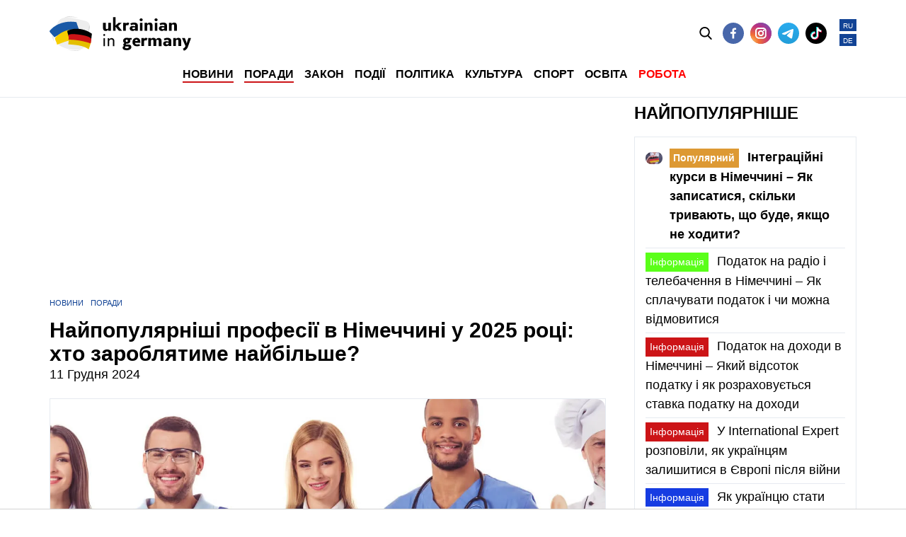

--- FILE ---
content_type: text/html; charset=UTF-8
request_url: https://ukrainianingermany.de/uk/what-are-the-most-popular-professions-in-germany-uk/
body_size: 60421
content:
<!DOCTYPE html><html lang="uk"><head><script data-no-optimize="1">var litespeed_docref=sessionStorage.getItem("litespeed_docref");litespeed_docref&&(Object.defineProperty(document,"referrer",{get:function(){return litespeed_docref}}),sessionStorage.removeItem("litespeed_docref"));</script> <title>Найпопулярніші професії в Німеччині у 2025 році - Ukrainian in Germany</title><link rel="shortcut icon" href="https://ukrainianingermany.de/wp-content/themes/portalua/favicon.ico" type="image/x-icon" /><link rel="icon" href="https://ukrainianingermany.de/wp-content/themes/portalua/favicon.ico" type="image/x-icon" /><meta charset="utf-8"><meta http-equiv="X-UA-Compatible" content="IE=edge"><meta name="viewport" content="width=device-width, initial-scale=1.0"><meta name='robots' content='index, follow, max-image-preview:large, max-snippet:-1, max-video-preview:-1' /><link rel="alternate" href="https://ukrainianingermany.de/what-are-the-most-popular-professions-in-germany-de/" hreflang="de" /><link rel="alternate" href="https://ukrainianingermany.de/uk/what-are-the-most-popular-professions-in-germany-uk/" hreflang="uk" /><link rel="alternate" href="https://ukrainianingermany.de/ru/what-are-the-most-popular-professions-in-germany-ru/" hreflang="ru" /><meta name="description" content="Які професії актуальні на сьогодні в Німеччині? Дізнайтеся, де українці зможуть заробити найбільше у 2025 році в Німеччині!" /><link rel="canonical" href="https://ukrainianingermany.de/uk/what-are-the-most-popular-professions-in-germany-uk/" /><meta property="og:locale" content="uk_UA" /><meta property="og:locale:alternate" content="de_DE" /><meta property="og:locale:alternate" content="ru_RU" /><meta property="og:type" content="article" /><meta property="og:title" content="Найпопулярніші професії в Німеччині у 2025 році" /><meta property="og:description" content="Які професії актуальні на сьогодні в Німеччині? Дізнайтеся, де українці зможуть заробити найбільше у 2025 році в Німеччині!" /><meta property="og:url" content="https://ukrainianingermany.de/uk/what-are-the-most-popular-professions-in-germany-uk/" /><meta property="og:site_name" content="Ukrainian in Germany" /><meta property="article:published_time" content="2024-12-11T16:31:50+00:00" /><meta property="og:image" content="https://ukrainianingermany.de/wp-content/uploads/2023/01/professions-1-1.jpeg" /><meta property="og:image:width" content="1200" /><meta property="og:image:height" content="700" /><meta property="og:image:type" content="image/jpeg" /><meta name="author" content="Marian Savchyshyn" /><meta name="twitter:card" content="summary_large_image" /><meta name="twitter:label1" content="Написано" /><meta name="twitter:data1" content="Marian Savchyshyn" /> <script type="application/ld+json" class="yoast-schema-graph">{"@context":"https://schema.org","@graph":[{"@type":"NewsArticle","@id":"https://ukrainianingermany.de/uk/what-are-the-most-popular-professions-in-germany-uk/#article","isPartOf":{"@id":"https://ukrainianingermany.de/uk/what-are-the-most-popular-professions-in-germany-uk/"},"author":{"name":"Marian Savchyshyn","@id":"https://ukrainianingermany.de/uk/#/schema/person/e05effbbfd002301b477a3721a39bc53"},"headline":"Найпопулярніші професії в Німеччині у 2025 році: хто зароблятиме найбільше?","datePublished":"2024-12-11T16:31:50+00:00","mainEntityOfPage":{"@id":"https://ukrainianingermany.de/uk/what-are-the-most-popular-professions-in-germany-uk/"},"wordCount":849,"commentCount":2,"image":{"@id":"https://ukrainianingermany.de/uk/what-are-the-most-popular-professions-in-germany-uk/#primaryimage"},"thumbnailUrl":"https://ukrainianingermany.de/wp-content/uploads/2023/01/professions-1-1.jpeg","articleSection":["Новини","Поради"],"inLanguage":"uk","potentialAction":[{"@type":"CommentAction","name":"Comment","target":["https://ukrainianingermany.de/uk/what-are-the-most-popular-professions-in-germany-uk/#respond"]}]},{"@type":"WebPage","@id":"https://ukrainianingermany.de/uk/what-are-the-most-popular-professions-in-germany-uk/","url":"https://ukrainianingermany.de/uk/what-are-the-most-popular-professions-in-germany-uk/","name":"Найпопулярніші професії в Німеччині у 2025 році","isPartOf":{"@id":"https://ukrainianingermany.de/uk/#website"},"primaryImageOfPage":{"@id":"https://ukrainianingermany.de/uk/what-are-the-most-popular-professions-in-germany-uk/#primaryimage"},"image":{"@id":"https://ukrainianingermany.de/uk/what-are-the-most-popular-professions-in-germany-uk/#primaryimage"},"thumbnailUrl":"https://ukrainianingermany.de/wp-content/uploads/2023/01/professions-1-1.jpeg","datePublished":"2024-12-11T16:31:50+00:00","author":{"@id":"https://ukrainianingermany.de/uk/#/schema/person/e05effbbfd002301b477a3721a39bc53"},"description":"Які професії актуальні на сьогодні в Німеччині? Дізнайтеся, де українці зможуть заробити найбільше у 2025 році в Німеччині!","inLanguage":"uk","potentialAction":[{"@type":"ReadAction","target":["https://ukrainianingermany.de/uk/what-are-the-most-popular-professions-in-germany-uk/"]}]},{"@type":"ImageObject","inLanguage":"uk","@id":"https://ukrainianingermany.de/uk/what-are-the-most-popular-professions-in-germany-uk/#primaryimage","url":"https://ukrainianingermany.de/wp-content/uploads/2023/01/professions-1-1.jpeg","contentUrl":"https://ukrainianingermany.de/wp-content/uploads/2023/01/professions-1-1.jpeg","width":1200,"height":700,"caption":"Source: Vista Create"},{"@type":"WebSite","@id":"https://ukrainianingermany.de/uk/#website","url":"https://ukrainianingermany.de/uk/","name":"Ukrainian in Germany","description":"","potentialAction":[{"@type":"SearchAction","target":{"@type":"EntryPoint","urlTemplate":"https://ukrainianingermany.de/uk/?s={search_term_string}"},"query-input":{"@type":"PropertyValueSpecification","valueRequired":true,"valueName":"search_term_string"}}],"inLanguage":"uk"},{"@type":"Person","@id":"https://ukrainianingermany.de/uk/#/schema/person/e05effbbfd002301b477a3721a39bc53","name":"Marian Savchyshyn","image":{"@type":"ImageObject","inLanguage":"uk","@id":"https://ukrainianingermany.de/uk/#/schema/person/image/","url":"https://ukrainianingermany.de/wp-content/litespeed/avatar/9b69fd5dbac9f770b99adabb3193a058.jpg?ver=1768820793","contentUrl":"https://ukrainianingermany.de/wp-content/litespeed/avatar/9b69fd5dbac9f770b99adabb3193a058.jpg?ver=1768820793","caption":"Marian Savchyshyn"},"description":"Головний редактор, журналіст. Працював у Wirtualna Polska, був головним редактором сервісу VPolshchi. Після початку повномасштабної війни в Україні створив стратегію інформування українських біженців у Польщі.","url":"https://ukrainianingermany.de/uk/author/marian-savchyshyn/"}]}</script> <link rel='dns-prefetch' href='//www.googletagmanager.com' /><link rel='dns-prefetch' href='//pagead2.googlesyndication.com' /><link rel="alternate" title="oEmbed (JSON)" type="application/json+oembed" href="https://ukrainianingermany.de/wp-json/oembed/1.0/embed?url=https%3A%2F%2Fukrainianingermany.de%2Fuk%2Fwhat-are-the-most-popular-professions-in-germany-uk%2F&#038;lang=uk" /><link rel="alternate" title="oEmbed (XML)" type="text/xml+oembed" href="https://ukrainianingermany.de/wp-json/oembed/1.0/embed?url=https%3A%2F%2Fukrainianingermany.de%2Fuk%2Fwhat-are-the-most-popular-professions-in-germany-uk%2F&#038;format=xml&#038;lang=uk" /><style id='wp-img-auto-sizes-contain-inline-css'>img:is([sizes=auto i],[sizes^="auto," i]){contain-intrinsic-size:3000px 1500px}
/*# sourceURL=wp-img-auto-sizes-contain-inline-css */</style><style id="litespeed-ccss">img:is([sizes="auto"i],[sizes^="auto,"i]){contain-intrinsic-size:3000px 1500px}ul{box-sizing:border-box}:root{--wp--preset--font-size--normal:16px;--wp--preset--font-size--huge:42px}:root{--wp--preset--aspect-ratio--square:1;--wp--preset--aspect-ratio--4-3:4/3;--wp--preset--aspect-ratio--3-4:3/4;--wp--preset--aspect-ratio--3-2:3/2;--wp--preset--aspect-ratio--2-3:2/3;--wp--preset--aspect-ratio--16-9:16/9;--wp--preset--aspect-ratio--9-16:9/16;--wp--preset--color--black:#000000;--wp--preset--color--cyan-bluish-gray:#abb8c3;--wp--preset--color--white:#ffffff;--wp--preset--color--pale-pink:#f78da7;--wp--preset--color--vivid-red:#cf2e2e;--wp--preset--color--luminous-vivid-orange:#ff6900;--wp--preset--color--luminous-vivid-amber:#fcb900;--wp--preset--color--light-green-cyan:#7bdcb5;--wp--preset--color--vivid-green-cyan:#00d084;--wp--preset--color--pale-cyan-blue:#8ed1fc;--wp--preset--color--vivid-cyan-blue:#0693e3;--wp--preset--color--vivid-purple:#9b51e0;--wp--preset--gradient--vivid-cyan-blue-to-vivid-purple:linear-gradient(135deg,rgba(6,147,227,1) 0%,rgb(155,81,224) 100%);--wp--preset--gradient--light-green-cyan-to-vivid-green-cyan:linear-gradient(135deg,rgb(122,220,180) 0%,rgb(0,208,130) 100%);--wp--preset--gradient--luminous-vivid-amber-to-luminous-vivid-orange:linear-gradient(135deg,rgba(252,185,0,1) 0%,rgba(255,105,0,1) 100%);--wp--preset--gradient--luminous-vivid-orange-to-vivid-red:linear-gradient(135deg,rgba(255,105,0,1) 0%,rgb(207,46,46) 100%);--wp--preset--gradient--very-light-gray-to-cyan-bluish-gray:linear-gradient(135deg,rgb(238,238,238) 0%,rgb(169,184,195) 100%);--wp--preset--gradient--cool-to-warm-spectrum:linear-gradient(135deg,rgb(74,234,220) 0%,rgb(151,120,209) 20%,rgb(207,42,186) 40%,rgb(238,44,130) 60%,rgb(251,105,98) 80%,rgb(254,248,76) 100%);--wp--preset--gradient--blush-light-purple:linear-gradient(135deg,rgb(255,206,236) 0%,rgb(152,150,240) 100%);--wp--preset--gradient--blush-bordeaux:linear-gradient(135deg,rgb(254,205,165) 0%,rgb(254,45,45) 50%,rgb(107,0,62) 100%);--wp--preset--gradient--luminous-dusk:linear-gradient(135deg,rgb(255,203,112) 0%,rgb(199,81,192) 50%,rgb(65,88,208) 100%);--wp--preset--gradient--pale-ocean:linear-gradient(135deg,rgb(255,245,203) 0%,rgb(182,227,212) 50%,rgb(51,167,181) 100%);--wp--preset--gradient--electric-grass:linear-gradient(135deg,rgb(202,248,128) 0%,rgb(113,206,126) 100%);--wp--preset--gradient--midnight:linear-gradient(135deg,rgb(2,3,129) 0%,rgb(40,116,252) 100%);--wp--preset--font-size--small:13px;--wp--preset--font-size--medium:20px;--wp--preset--font-size--large:36px;--wp--preset--font-size--x-large:42px;--wp--preset--spacing--20:0.44rem;--wp--preset--spacing--30:0.67rem;--wp--preset--spacing--40:1rem;--wp--preset--spacing--50:1.5rem;--wp--preset--spacing--60:2.25rem;--wp--preset--spacing--70:3.38rem;--wp--preset--spacing--80:5.06rem;--wp--preset--shadow--natural:6px 6px 9px rgba(0, 0, 0, 0.2);--wp--preset--shadow--deep:12px 12px 50px rgba(0, 0, 0, 0.4);--wp--preset--shadow--sharp:6px 6px 0px rgba(0, 0, 0, 0.2);--wp--preset--shadow--outlined:6px 6px 0px -3px rgba(255, 255, 255, 1), 6px 6px rgba(0, 0, 0, 1);--wp--preset--shadow--crisp:6px 6px 0px rgba(0, 0, 0, 1)}#ez-toc-container{background:#f9f9f9;border:1px solid #aaa;border-radius:4px;-webkit-box-shadow:0 1px 1px rgb(0 0 0/.05);box-shadow:0 1px 1px rgb(0 0 0/.05);display:table;margin-bottom:1em;padding:10px 20px 10px 10px;position:relative;width:auto}#ez-toc-container.ez-toc-light-blue{background:#edf6ff}.ez-toc-cssicon{float:right;position:relative;font-size:16px;padding:0;border:1px solid #999191;border-radius:5px;left:10px;width:35px}.eztoc-hide{display:none}.ez-toc-icon-toggle-span{display:flex;align-items:center;width:35px;height:30px;justify-content:center;direction:ltr}.ez-toc-container-direction{direction:ltr}html{font-family:sans-serif;-ms-text-size-adjust:100%;-webkit-text-size-adjust:100%}body{margin:0}header{display:block}a{background-color:#fff0}strong{font-weight:700}h1{font-size:2em;margin:.67em 0}img{border:0}button,input{color:inherit;font:inherit;margin:0}button{overflow:visible}button{text-transform:none}button{-webkit-appearance:button}button::-moz-focus-inner,input::-moz-focus-inner{border:0;padding:0}input{line-height:normal}*{-webkit-box-sizing:border-box;-moz-box-sizing:border-box;box-sizing:border-box}*:before,*:after{-webkit-box-sizing:border-box;-moz-box-sizing:border-box;box-sizing:border-box}html{font-size:10px}body{font-family:"Helvetica Neue",Helvetica,Arial,sans-serif;font-size:14px;line-height:1.42857143;color:#333;background-color:#fff}input,button{font-family:inherit;font-size:inherit;line-height:inherit}a{color:#337ab7;text-decoration:none}img{vertical-align:middle}.sr-only{position:absolute;width:1px;height:1px;margin:-1px;padding:0;overflow:hidden;clip:rect(0,0,0,0);border:0}h1{font-family:inherit;font-weight:500;line-height:1.1;color:inherit}h1{margin-top:20px;margin-bottom:10px}h1{font-size:36px}p{margin:0 0 10px}ul{margin-top:0;margin-bottom:10px}.container{margin-right:auto;margin-left:auto;padding-left:15px;padding-right:15px}@media (min-width:768px){.container{width:750px}}@media (min-width:992px){.container{width:970px}}@media (min-width:1200px){.container{width:1170px}}.collapse{display:none}.nav{margin-bottom:0;padding-left:0;list-style:none}.nav>li{position:relative;display:block}.nav>li>a{position:relative;display:block;padding:10px 15px}.navbar-collapse{overflow-x:visible;padding-right:15px;padding-left:15px;border-top:1px solid #fff0;box-shadow:inset 0 1px 0 rgb(255 255 255/.1);-webkit-overflow-scrolling:touch}@media (min-width:768px){.navbar-collapse{width:auto;border-top:0;box-shadow:none}.navbar-collapse.collapse{display:block!important;height:auto!important;padding-bottom:0;overflow:visible!important}}.navbar-toggle{position:relative;float:right;margin-right:15px;padding:9px 10px;margin-top:8px;margin-bottom:8px;background-color:#fff0;background-image:none;border:1px solid #fff0;border-radius:4px}.navbar-toggle .icon-bar{display:block;width:22px;height:2px;border-radius:1px}.navbar-toggle .icon-bar+.icon-bar{margin-top:4px}@media (min-width:768px){.navbar-toggle{display:none}}.navbar-nav{margin:7.5px -15px}.navbar-nav>li>a{padding-top:10px;padding-bottom:10px;line-height:20px}@media (min-width:768px){.navbar-nav{float:left;margin:0}.navbar-nav>li{float:left}.navbar-nav>li>a{padding-top:15px;padding-bottom:15px}}@media (min-width:768px){.navbar-right{float:right!important;margin-right:-15px}}.container:before,.container:after,.nav:before,.nav:after,.navbar-collapse:before,.navbar-collapse:after{content:" ";display:table}.container:after,.nav:after,.navbar-collapse:after{clear:both}@-ms-viewport{width:device-width}body{font-family:"Fira Sans",sans-serif;font-weight:400;font-size:14px;color:#000;background:#FFF;line-height:1.5}a{color:#124395}a{color:#124395}img{max-width:100%;height:auto!important}.banners{padding:15px 0;text-align:center}.wrapper{width:100%;max-width:1920px;overflow:hidden;margin:0 auto;position:relative;top:auto;left:auto;right:auto;bottom:auto}.container{position:relative;top:auto;left:auto;right:auto;bottom:auto;margin:0 auto;padding:0 15px}.container::before,.container::after{clear:both;display:block;content:" "}@media (min-width:1401px){.container{width:100%;max-width:1430px}}h1,.title-medium{font-weight:700;line-height:1.1;margin-top:0;padding:0}.title-medium{text-transform:uppercase}h1{font-weight:700;margin:0 0 20px 0;font-size:30px}.title-medium{font-size:24px}header{padding:20px 0;background:#FFF;border-bottom:1px solid #e6eaf0;position:fixed;top:0;left:0;right:0;z-index:999}header .search{position:absolute;left:0;right:0;top:100%;background:#124395;max-height:0;overflow:hidden}header .search form{position:relative;padding:10px 0}header .search form input{line-height:36px;height:36px;border:0px!important;-webkit-border-radius:2px;-moz-border-radius:2px;border-radius:2px;display:block;width:100%;padding:0 20px;outline:none!important}header .search form button{position:absolute;width:36px;top:0;bottom:0;right:0;background:url(https://ukrainianingermany.de/wp-content/themes/portalua/less/../img/i-search.svg)center center no-repeat;background-size:18px auto!important;border:0;outline:none!important}@media (max-width:767px){header{padding-bottom:0}}header .languages{position:absolute;right:15px;top:7px}@media (max-width:767px){header .languages{right:45px}}@media (max-width:360px){header .languages{top:30px}}header .languages>a{padding:2px 5px 0;color:#FFF;display:block;margin:0 0 4px;text-align:center;font-size:10px;background:#124395;text-decoration:none!important}@media (max-width:360px){header .languages>a{display:inline-block}}header .socials{position:absolute;right:55px;top:12px}@media (max-width:767px){header .socials{right:80px}}@media (max-width:440px){header .socials{top:15px}}@media (max-width:360px){header .socials{top:-5px;right:10px}}header .socials>.search-trigger{display:inline-block;width:30px;height:30px;margin:0 2px;background:url(https://ukrainianingermany.de/wp-content/themes/portalua/less/../img/i-search.svg)center center no-repeat;background-size:18px auto!important}header .socials>a{display:inline-block;width:30px;height:30px;margin:0 2px}@media (max-width:480px){header .socials>a{margin:0}}@media (max-width:440px){header .socials>a{width:25px;height:25px}}header .socials>a.facebook{background:url(https://ukrainianingermany.de/wp-content/themes/portalua/less/../img/social/i_facebook.svg)no-repeat center center;background-size:100%auto!important}header .socials>a.instagram{background:url(https://ukrainianingermany.de/wp-content/themes/portalua/less/../img/social/i_instagram.svg)no-repeat center center;background-size:100%auto!important}header .socials>a.telegram{background:url(https://ukrainianingermany.de/wp-content/themes/portalua/less/../img/social/i_telegram.svg)no-repeat center center;background-size:100%auto!important}header .socials>a.tiktok{background:url(https://ukrainianingermany.de/wp-content/themes/portalua/less/../img/social/i_tiktok.svg)no-repeat center center;background-size:100%auto!important}header .logo{margin:0 0;float:left;width:200px;height:auto!important}header .logo a{width:200px;height:55px;display:block;background:url(https://ukrainianingermany.de/wp-content/themes/portalua/less/../img/logo.svg)no-repeat center center;background-size:100%auto!important}@media (max-width:440px){header .logo a{width:140px}}@media (max-width:360px){header .logo a{width:160px}}@media (max-width:767px){header .logo{float:none;margin-bottom:15px}}.header-spacer{height:97px}@media (max-width:991px){.header-spacer{height:143px}}@media (max-width:767px){.header-spacer{height:70px}}.navbar-toggle{background:#FFF;margin:0;position:absolute;right:0;top:10px}@media (max-width:360px){.navbar-toggle{top:25px}}.navbar-toggle *{background:#124395}@media (max-width:767px){.navbar-collapse{padding:0;margin:0-15px}}.nav-dropdown{margin-top:20px;margin-right:210px}@media (min-width:768px) and (max-width:991px){.nav-dropdown{width:100%;text-align:center;margin:20px 0 0 0}}@media (max-width:767px){.nav-dropdown{width:100%;margin:0;background:#124395}}@media (min-width:768px) and (max-width:991px){.nav-dropdown>li{float:none;display:inline-block}}.nav-dropdown>li>a{text-transform:uppercase;font-weight:700;color:#000;padding:0;font-size:16px;margin-right:15px;background:none!important;border-bottom:2px solid #fff0}@media (max-width:767px){.nav-dropdown>li>a{padding:10px;border-bottom:0px!important;text-align:center;display:block;color:#FFF}}.nav-dropdown>li.active>a{border-bottom:2px solid #cc1417}.label-text{color:#FFF;padding:.2em .4em;font-size:.8em;margin-right:.5em;display:inline-block}.content{margin:0-20px}.content .content-body{float:left;padding:20px 20px;width:70%}@media (max-width:767px){.content .content-body{width:100%;float:none}}.content .content-sidebar{float:left;padding:20px 20px;width:30%}@media (max-width:767px){.content .content-sidebar{width:100%;float:none}}.content .content-sidebar>div{margin-bottom:20px}.categories{margin-bottom:10px}.categories a{margin-right:5px;font-size:11px;text-transform:uppercase;color:#124395}.title-single{margin:0}.list{margin-top:20px;margin-bottom:30px;padding:15px;border:1px solid #e6eaf0}.item-list{display:-moz-box;display:-webkit-box;display:-webkit-flex;display:-moz-flex;display:-ms-flexbox;display:-ms-flex;display:flex;-webkit-box-align:start;-moz-box-align:start;-ms-flex-align:start;-webkit-align-items:flex-start;-moz-align-items:flex-start;-ms-align-items:flex-start;align-items:flex-start;padding:5px 0;border-bottom:1px solid #e6eaf0;color:#000}.item-list:last-child{border-bottom:0}.item-list.is-important{font-weight:700;padding-top:0}.item-list a{color:inherit}.item-list .image{width:90px;margin:0 10px 0 0px!important}.item-list .image img{margin:0px!important}.single-item .addthis_sharing_toolbox{margin:20px 0}.single-item .image{border:1px solid #e6eaf0;margin:20px 0}.single-item .image img{display:block;margin:0 auto}#cancel-comment-reply-link{display:inline-block;color:#000;border:1px solid #e6eaf0;font-size:13px;font-weight:700;padding:4px 12px;background:#FFF}a{color:#005fa3;text-decoration:none}img{max-width:100%;height:auto;border-radius:12px}@media (max-width:751px){.anchor_div{position:fixed;bottom:0;z-index:9999999;width:100%;background-color:rgb(255 255 255/.8);border-top:1px solid #d3d3d3;text-align:center;left:0}}.anchor_div{position:fixed;bottom:0;z-index:9999999;width:100%;background-color:rgb(255 255 255/.8);border-top:1px solid #d3d3d3;text-align:center;left:0}</style><link rel="preload" data-asynced="1" data-optimized="2" as="style" onload="this.onload=null;this.rel='stylesheet'" href="https://ukrainianingermany.de/wp-content/litespeed/ucss/4903a38564e3657360d413370d0b0c9a.css?ver=8427e" /><script type="litespeed/javascript">!function(a){"use strict";var b=function(b,c,d){function e(a){return h.body?a():void setTimeout(function(){e(a)})}function f(){i.addEventListener&&i.removeEventListener("load",f),i.media=d||"all"}var g,h=a.document,i=h.createElement("link");if(c)g=c;else{var j=(h.body||h.getElementsByTagName("head")[0]).childNodes;g=j[j.length-1]}var k=h.styleSheets;i.rel="stylesheet",i.href=b,i.media="only x",e(function(){g.parentNode.insertBefore(i,c?g:g.nextSibling)});var l=function(a){for(var b=i.href,c=k.length;c--;)if(k[c].href===b)return a();setTimeout(function(){l(a)})};return i.addEventListener&&i.addEventListener("load",f),i.onloadcssdefined=l,l(f),i};"undefined"!=typeof exports?exports.loadCSS=b:a.loadCSS=b}("undefined"!=typeof global?global:this);!function(a){if(a.loadCSS){var b=loadCSS.relpreload={};if(b.support=function(){try{return a.document.createElement("link").relList.supports("preload")}catch(b){return!1}},b.poly=function(){for(var b=a.document.getElementsByTagName("link"),c=0;c<b.length;c++){var d=b[c];"preload"===d.rel&&"style"===d.getAttribute("as")&&(a.loadCSS(d.href,d,d.getAttribute("media")),d.rel=null)}},!b.support()){b.poly();var c=a.setInterval(b.poly,300);a.addEventListener&&a.addEventListener("load",function(){b.poly(),a.clearInterval(c)}),a.attachEvent&&a.attachEvent("onload",function(){a.clearInterval(c)})}}}(this);</script> <style id='global-styles-inline-css'>:root{--wp--preset--aspect-ratio--square: 1;--wp--preset--aspect-ratio--4-3: 4/3;--wp--preset--aspect-ratio--3-4: 3/4;--wp--preset--aspect-ratio--3-2: 3/2;--wp--preset--aspect-ratio--2-3: 2/3;--wp--preset--aspect-ratio--16-9: 16/9;--wp--preset--aspect-ratio--9-16: 9/16;--wp--preset--color--black: #000000;--wp--preset--color--cyan-bluish-gray: #abb8c3;--wp--preset--color--white: #ffffff;--wp--preset--color--pale-pink: #f78da7;--wp--preset--color--vivid-red: #cf2e2e;--wp--preset--color--luminous-vivid-orange: #ff6900;--wp--preset--color--luminous-vivid-amber: #fcb900;--wp--preset--color--light-green-cyan: #7bdcb5;--wp--preset--color--vivid-green-cyan: #00d084;--wp--preset--color--pale-cyan-blue: #8ed1fc;--wp--preset--color--vivid-cyan-blue: #0693e3;--wp--preset--color--vivid-purple: #9b51e0;--wp--preset--gradient--vivid-cyan-blue-to-vivid-purple: linear-gradient(135deg,rgb(6,147,227) 0%,rgb(155,81,224) 100%);--wp--preset--gradient--light-green-cyan-to-vivid-green-cyan: linear-gradient(135deg,rgb(122,220,180) 0%,rgb(0,208,130) 100%);--wp--preset--gradient--luminous-vivid-amber-to-luminous-vivid-orange: linear-gradient(135deg,rgb(252,185,0) 0%,rgb(255,105,0) 100%);--wp--preset--gradient--luminous-vivid-orange-to-vivid-red: linear-gradient(135deg,rgb(255,105,0) 0%,rgb(207,46,46) 100%);--wp--preset--gradient--very-light-gray-to-cyan-bluish-gray: linear-gradient(135deg,rgb(238,238,238) 0%,rgb(169,184,195) 100%);--wp--preset--gradient--cool-to-warm-spectrum: linear-gradient(135deg,rgb(74,234,220) 0%,rgb(151,120,209) 20%,rgb(207,42,186) 40%,rgb(238,44,130) 60%,rgb(251,105,98) 80%,rgb(254,248,76) 100%);--wp--preset--gradient--blush-light-purple: linear-gradient(135deg,rgb(255,206,236) 0%,rgb(152,150,240) 100%);--wp--preset--gradient--blush-bordeaux: linear-gradient(135deg,rgb(254,205,165) 0%,rgb(254,45,45) 50%,rgb(107,0,62) 100%);--wp--preset--gradient--luminous-dusk: linear-gradient(135deg,rgb(255,203,112) 0%,rgb(199,81,192) 50%,rgb(65,88,208) 100%);--wp--preset--gradient--pale-ocean: linear-gradient(135deg,rgb(255,245,203) 0%,rgb(182,227,212) 50%,rgb(51,167,181) 100%);--wp--preset--gradient--electric-grass: linear-gradient(135deg,rgb(202,248,128) 0%,rgb(113,206,126) 100%);--wp--preset--gradient--midnight: linear-gradient(135deg,rgb(2,3,129) 0%,rgb(40,116,252) 100%);--wp--preset--font-size--small: 13px;--wp--preset--font-size--medium: 20px;--wp--preset--font-size--large: 36px;--wp--preset--font-size--x-large: 42px;--wp--preset--spacing--20: 0.44rem;--wp--preset--spacing--30: 0.67rem;--wp--preset--spacing--40: 1rem;--wp--preset--spacing--50: 1.5rem;--wp--preset--spacing--60: 2.25rem;--wp--preset--spacing--70: 3.38rem;--wp--preset--spacing--80: 5.06rem;--wp--preset--shadow--natural: 6px 6px 9px rgba(0, 0, 0, 0.2);--wp--preset--shadow--deep: 12px 12px 50px rgba(0, 0, 0, 0.4);--wp--preset--shadow--sharp: 6px 6px 0px rgba(0, 0, 0, 0.2);--wp--preset--shadow--outlined: 6px 6px 0px -3px rgb(255, 255, 255), 6px 6px rgb(0, 0, 0);--wp--preset--shadow--crisp: 6px 6px 0px rgb(0, 0, 0);}:where(.is-layout-flex){gap: 0.5em;}:where(.is-layout-grid){gap: 0.5em;}body .is-layout-flex{display: flex;}.is-layout-flex{flex-wrap: wrap;align-items: center;}.is-layout-flex > :is(*, div){margin: 0;}body .is-layout-grid{display: grid;}.is-layout-grid > :is(*, div){margin: 0;}:where(.wp-block-columns.is-layout-flex){gap: 2em;}:where(.wp-block-columns.is-layout-grid){gap: 2em;}:where(.wp-block-post-template.is-layout-flex){gap: 1.25em;}:where(.wp-block-post-template.is-layout-grid){gap: 1.25em;}.has-black-color{color: var(--wp--preset--color--black) !important;}.has-cyan-bluish-gray-color{color: var(--wp--preset--color--cyan-bluish-gray) !important;}.has-white-color{color: var(--wp--preset--color--white) !important;}.has-pale-pink-color{color: var(--wp--preset--color--pale-pink) !important;}.has-vivid-red-color{color: var(--wp--preset--color--vivid-red) !important;}.has-luminous-vivid-orange-color{color: var(--wp--preset--color--luminous-vivid-orange) !important;}.has-luminous-vivid-amber-color{color: var(--wp--preset--color--luminous-vivid-amber) !important;}.has-light-green-cyan-color{color: var(--wp--preset--color--light-green-cyan) !important;}.has-vivid-green-cyan-color{color: var(--wp--preset--color--vivid-green-cyan) !important;}.has-pale-cyan-blue-color{color: var(--wp--preset--color--pale-cyan-blue) !important;}.has-vivid-cyan-blue-color{color: var(--wp--preset--color--vivid-cyan-blue) !important;}.has-vivid-purple-color{color: var(--wp--preset--color--vivid-purple) !important;}.has-black-background-color{background-color: var(--wp--preset--color--black) !important;}.has-cyan-bluish-gray-background-color{background-color: var(--wp--preset--color--cyan-bluish-gray) !important;}.has-white-background-color{background-color: var(--wp--preset--color--white) !important;}.has-pale-pink-background-color{background-color: var(--wp--preset--color--pale-pink) !important;}.has-vivid-red-background-color{background-color: var(--wp--preset--color--vivid-red) !important;}.has-luminous-vivid-orange-background-color{background-color: var(--wp--preset--color--luminous-vivid-orange) !important;}.has-luminous-vivid-amber-background-color{background-color: var(--wp--preset--color--luminous-vivid-amber) !important;}.has-light-green-cyan-background-color{background-color: var(--wp--preset--color--light-green-cyan) !important;}.has-vivid-green-cyan-background-color{background-color: var(--wp--preset--color--vivid-green-cyan) !important;}.has-pale-cyan-blue-background-color{background-color: var(--wp--preset--color--pale-cyan-blue) !important;}.has-vivid-cyan-blue-background-color{background-color: var(--wp--preset--color--vivid-cyan-blue) !important;}.has-vivid-purple-background-color{background-color: var(--wp--preset--color--vivid-purple) !important;}.has-black-border-color{border-color: var(--wp--preset--color--black) !important;}.has-cyan-bluish-gray-border-color{border-color: var(--wp--preset--color--cyan-bluish-gray) !important;}.has-white-border-color{border-color: var(--wp--preset--color--white) !important;}.has-pale-pink-border-color{border-color: var(--wp--preset--color--pale-pink) !important;}.has-vivid-red-border-color{border-color: var(--wp--preset--color--vivid-red) !important;}.has-luminous-vivid-orange-border-color{border-color: var(--wp--preset--color--luminous-vivid-orange) !important;}.has-luminous-vivid-amber-border-color{border-color: var(--wp--preset--color--luminous-vivid-amber) !important;}.has-light-green-cyan-border-color{border-color: var(--wp--preset--color--light-green-cyan) !important;}.has-vivid-green-cyan-border-color{border-color: var(--wp--preset--color--vivid-green-cyan) !important;}.has-pale-cyan-blue-border-color{border-color: var(--wp--preset--color--pale-cyan-blue) !important;}.has-vivid-cyan-blue-border-color{border-color: var(--wp--preset--color--vivid-cyan-blue) !important;}.has-vivid-purple-border-color{border-color: var(--wp--preset--color--vivid-purple) !important;}.has-vivid-cyan-blue-to-vivid-purple-gradient-background{background: var(--wp--preset--gradient--vivid-cyan-blue-to-vivid-purple) !important;}.has-light-green-cyan-to-vivid-green-cyan-gradient-background{background: var(--wp--preset--gradient--light-green-cyan-to-vivid-green-cyan) !important;}.has-luminous-vivid-amber-to-luminous-vivid-orange-gradient-background{background: var(--wp--preset--gradient--luminous-vivid-amber-to-luminous-vivid-orange) !important;}.has-luminous-vivid-orange-to-vivid-red-gradient-background{background: var(--wp--preset--gradient--luminous-vivid-orange-to-vivid-red) !important;}.has-very-light-gray-to-cyan-bluish-gray-gradient-background{background: var(--wp--preset--gradient--very-light-gray-to-cyan-bluish-gray) !important;}.has-cool-to-warm-spectrum-gradient-background{background: var(--wp--preset--gradient--cool-to-warm-spectrum) !important;}.has-blush-light-purple-gradient-background{background: var(--wp--preset--gradient--blush-light-purple) !important;}.has-blush-bordeaux-gradient-background{background: var(--wp--preset--gradient--blush-bordeaux) !important;}.has-luminous-dusk-gradient-background{background: var(--wp--preset--gradient--luminous-dusk) !important;}.has-pale-ocean-gradient-background{background: var(--wp--preset--gradient--pale-ocean) !important;}.has-electric-grass-gradient-background{background: var(--wp--preset--gradient--electric-grass) !important;}.has-midnight-gradient-background{background: var(--wp--preset--gradient--midnight) !important;}.has-small-font-size{font-size: var(--wp--preset--font-size--small) !important;}.has-medium-font-size{font-size: var(--wp--preset--font-size--medium) !important;}.has-large-font-size{font-size: var(--wp--preset--font-size--large) !important;}.has-x-large-font-size{font-size: var(--wp--preset--font-size--x-large) !important;}
/*# sourceURL=global-styles-inline-css */</style><style id='classic-theme-styles-inline-css'>/*! This file is auto-generated */
.wp-block-button__link{color:#fff;background-color:#32373c;border-radius:9999px;box-shadow:none;text-decoration:none;padding:calc(.667em + 2px) calc(1.333em + 2px);font-size:1.125em}.wp-block-file__button{background:#32373c;color:#fff;text-decoration:none}
/*# sourceURL=/wp-includes/css/classic-themes.min.css */</style><style id='ez-toc-inline-css'>div#ez-toc-container .ez-toc-title {font-size: 130%;}div#ez-toc-container .ez-toc-title {font-weight: 500;}div#ez-toc-container ul li , div#ez-toc-container ul li a {font-size: 100%;}div#ez-toc-container ul li , div#ez-toc-container ul li a {font-weight: 500;}div#ez-toc-container nav ul ul li {font-size: 90%;}
.ez-toc-container-direction {direction: ltr;}.ez-toc-counter ul{counter-reset: item ;}.ez-toc-counter nav ul li a::before {content: counters(item, '.', decimal) '. ';display: inline-block;counter-increment: item;flex-grow: 0;flex-shrink: 0;margin-right: .2em; float: left; }.ez-toc-widget-direction {direction: ltr;}.ez-toc-widget-container ul{counter-reset: item ;}.ez-toc-widget-container nav ul li a::before {content: counters(item, '.', decimal) '. ';display: inline-block;counter-increment: item;flex-grow: 0;flex-shrink: 0;margin-right: .2em; float: left; }
/*# sourceURL=ez-toc-inline-css */</style> <script type="litespeed/javascript" data-src="https://ukrainianingermany.de/wp-includes/js/jquery/jquery.min.js" id="jquery-core-js"></script>  <script type="litespeed/javascript" data-src="https://www.googletagmanager.com/gtag/js?id=G-03LYH866ZV" id="google_gtagjs-js"></script> <script id="google_gtagjs-js-after" type="litespeed/javascript">window.dataLayer=window.dataLayer||[];function gtag(){dataLayer.push(arguments)}
gtag("set","linker",{"domains":["ukrainianingermany.de"]});gtag("js",new Date());gtag("set","developer_id.dZTNiMT",!0);gtag("config","G-03LYH866ZV")</script> <link rel="https://api.w.org/" href="https://ukrainianingermany.de/wp-json/" /><link rel="alternate" title="JSON" type="application/json" href="https://ukrainianingermany.de/wp-json/wp/v2/posts/12656" /><meta name="generator" content="Site Kit by Google 1.157.0" /> <script type="application/ld+json">{
        "@context": "http://schema.org",
        "@type": "Article",
		"url": "https://ukrainianingermany.de/uk/what-are-the-most-popular-professions-in-germany-uk/",
		"headline":"Найпопулярніші професії в Німеччині у 2025 році: хто зароблятиме найбільше?",
        "author": {
            "@type": "Person",
            "name": "Marian Savchyshyn",
            "url": "https://ukrainianingermany.de/uk/author/marian-savchyshyn/",
            "image": "https://ukrainianingermany.de/wp-content/litespeed/avatar/9b69fd5dbac9f770b99adabb3193a058.jpg?ver=1768820793"
        },
        "inLanguage": "uk-UA",
        "datePublished":"2024-12-11T17:31:50+0200",
        "dateModified":"2024-12-11T17:28:54+0200",
        "image": "https://ukrainianingermany.de/wp-content/uploads/2023/01/professions-1-1.jpeg",
                "articleSection": "Новини",
        		"description":"Ринок праці в Німеччині продовжує активно змінюватися, реагуючи на виклики часу. У 2025 році технологічний прогрес, старіння населення та перехід до екологічно чистих джерел енергії формують потребу в спеціалістах певних ",
        "articleBody":"Ринок праці в Німеччині продовжує активно змінюватися, реагуючи на виклики часу. У 2025 році технологічний прогрес, старіння населення та перехід до екологічно чистих джерел енергії формують потребу в спеціалістах певних галузей. У цій статті розглянемо, які професії залишаються найбільш затребуваними, хто зароблятиме найбільше та чому.
Найприбутковіші професії у 2025 році в Німеччині
Зарплати фахівців у сфері IT в Німеччині
Сфера інформаційних технологій залишається на піку популярності. Професіонали з розробки програмного забезпечення, кібербезпеки та аналізу даних (Data Science) мають особливий попит. Компанії інвестують у цифровізацію та автоматизацію, створюючи нові робочі місця.
Середня зарплата: від 65 000 до 100 000 євро на рік, залежно від досвіду та спеціалізації.
Зарплати медичних працівників у Німеччині
Через старіння населення Німеччини попит на медичних працівників постійно зростає. Найбільш затребувані:	Лікарі (терапевти, хірурги, кардіологи).	Медсестри та доглядальники.
Середня зарплата:	Лікарі: 70 000–120 000 євро на рік.	Медсестри: 35 000–50 000 євро на рік.
Скільки заробляють інженери в Німеччині?
Інженерні спеціальності традиційно займають лідируючі позиції. У 2025 році зберігається високий попит на:	Інженерів-механіків.	Фахівців з автоматизації виробництва.	Електротехніків.
Середня зарплата: 60 000–90 000 євро на рік.
Зарплати в галузі відновлюваних джерел енергії
Переорієнтація на екологічну енергетику створює потребу в спеціалістах:	З розробки сонячних і вітрових станцій.	З управління екологічними проєктами.
Середня зарплата: 50 000–80 000 євро на рік.
Скільки заробляють логісти у Німеччині
Зростання онлайн-торгівлі й міжнародної торгівлі вимагає кваліфікованих логістів:	Менеджерів з постачання.	Координаторів транспортних мереж.
Середня зарплата: 45 000–65 000 євро на рік.
Зарплати вчителів в Німеччині
Німеччина потребує кваліфікованих вчителів та викладачів, особливо в галузях STEM (наука, техніка, інженерія, математика). Також цінуються вчителі для роботи з іммігрантами.
Середня зарплата: 40 000–65 000 євро на рік.
Хто зароблятиме найбільше у 2025 році в Німеччині?
Лікарі
Заробітна плата лікарів у Німеччині залишається найвищою серед усіх професій. У спеціалізованих напрямках, таких як хірургія чи кардіологія, дохід може перевищувати 120 000 євро на рік.
IT-фахівці
Розробники програмного забезпечення та спеціалісти з кібербезпеки мають великі перспективи, заробляючи до 100 000 євро.
Пілоти
Професія пілота традиційно залишається високооплачуваною. Заробітна плата може сягати 150 000 євро на рік залежно від досвіду.
Юристи
Фахівці з корпоративного та податкового права заробляють від 90 000 до 150 000 євро щорічно.
Чому ці професії такі популярні?	технологічний прогрес. Попит на фахівців у галузях IT та інженерії зростає разом із розвитком технологій.	зміна демографії. Старіння населення створює додаткову потребу в медичних працівниках.	зелена енергетика. Переходячи до відновлюваних джерел енергії, Німеччина потребує фахівців для реалізації цих проєктів.	освіта. Інноваційна економіка вимагає кваліфікованих викладачів.
На кого навчатися в Німеччині?
Якщо вам більше 30 років, при цьому маєте досвід роботи та освіту, для вас відкривається багато можливостей. Це стосується і працевлаштування в Німеччині, за умови, що ви вивчите мову та визнаєте і перекладете відповідні документи про освіту. На сьогодні потреба у кваліфікованих працівниках лише зростає. Щодня з’являється чимало цікавих вакансій. Зокрема на сьогодні список найбільш затребуваних працівників виглядає так:	спеціалісти у сфері програмного забезпечення та IT-програмування, аналітики та консультанти;	електрики, інженери, електромонтажники;	фахівці у сфері машинобудування;	медичні сестри;	економісти та спеціалісти з питань керування бізнесом;	менеджери та консультанти у сфері обслуговування клієнтів;	помічники на виробництві;	торгові представники, їхні помічники;	менеджери у сфері продажу;	інженери-будівельники й архітектори.
Потрібно враховувати, що обираючи професії на кшталт медичного працівника чи юриста, потрібно буде визнавати професійну кваліфікацію на офіційному рівні в Німеччині (Berufsqualifikation). Якщо документ про освіту не вдасться визнати, потрібно буде відвідувати курси підвищення кваліфікації або складати оціночний тест. Це буде гарантом для німецьких працедавців, що ви справді освоїли вказану спеціальність. Разом з тим, кваліфікація може змінюватися залежно від федеральної землі.
Приєднуйтесь до нашого каналу в Telegram, до нашої сторінки в Facebook, а також Instagram. Команда нашого порталу щодня добирає для вас найкращі новини та найактуальніші поради.
Людям віком 30+ варто пам’ятати про те, що найбільш ефективним варіантом опанувати нову професію вважається професійне навчання Аусбілдунг, по завершенню якого кожен отримає диплом.
Затребувані професії в Німеччині в торгівлі
У сфері є чимало можливостей для людей, які хочуть працювати не маючи особливих навичок чи досвіду. Нерідко в магазинах та торгових центрах пропонують вакансію та навчання для її опанування. Тож, затребуваними вважаються наступні професії:	продавець;	касир;	мерчендайзер (який викладає товари на полиці);	фасувальник;	пакувальник;	співробітник, який приймає товари.
Що стосується професії мерчендайзера, є декілька варіантів для роботи. Ви можете працювати у великому магазині або розвозити товари від оптового постачальника до дрібних торгівельних точок. Тож, про всяк випадок, краще мати права для керування транспортом, який можуть видати на роботі.
Як знайти роботу в Німеччині у 2025 році?	Вивчіть мову. Знання німецької є обов’язковим для більшості професій.	Пошук роботи. Використовуйте платформи, такі як LinkedIn, StepStone або офіційний портал Федерального агентства праці.	Підтвердження кваліфікації. Для деяких професій потрібно визнання диплому.	Підготуйте резюме. Адаптуйте його до європейського формату CV.	Скористайтеся програмами підтримки. Уряд Німеччини пропонує програми для іммігрантів, які спрощують працевлаштування.
Також варто цікавитися оголошеннями про роботу в Німеччині для українців без знання мови.
Німеччина у 2025 році залишається країною можливостей для кваліфікованих працівників. Найвищі заробітки мають лікарі, IT-фахівці, інженери та юристи. Якщо ви плануєте працювати в Німеччині, зосередьтеся на підготовці документів, вивченні мови та активному пошуку вакансій. Дотримуючись цих порад, ви зможете реалізувати себе та побудувати успішну кар’єру.",
		"publisher":{
            "@type":"Organization",
            "name":"Ukrainian in Poland",
            "logo":{
                "@type":"ImageObject",
                "url":"https://ukrainianingermany.de/wp-content/uploads/2022/11/smol512.png",
                "width":512,
                "height":512
            },
            "url":"https://ukrainianingermany.de/kontakt/"
        }

    }</script> <meta name="google-adsense-platform-account" content="ca-host-pub-2644536267352236"><meta name="google-adsense-platform-domain" content="sitekit.withgoogle.com"> <script type="litespeed/javascript" data-src="https://pagead2.googlesyndication.com/pagead/js/adsbygoogle.js?client=ca-pub-4144787471050750&amp;host=ca-host-pub-2644536267352236" crossorigin="anonymous"></script> <link rel="icon" href="https://ukrainianingermany.de/wp-content/uploads/2022/11/cropped-smol512-32x32.png" sizes="32x32" /><link rel="icon" href="https://ukrainianingermany.de/wp-content/uploads/2022/11/cropped-smol512-192x192.png" sizes="192x192" /><link rel="apple-touch-icon" href="https://ukrainianingermany.de/wp-content/uploads/2022/11/cropped-smol512-180x180.png" /><meta name="msapplication-TileImage" content="https://ukrainianingermany.de/wp-content/uploads/2022/11/cropped-smol512-270x270.png" /><style id="wp-custom-css">video {
  width: 100%;
  height: auto;
}

body {
    font-size: 18px; 
}

/* Стилизация таблиц в статьях (с переносом слов) */
.entry-content table,
.post-content table,
.wp-block-table table, /* Лучше целиться в саму таблицу внутри блока */
table {
    width: 100% !important;
    border-collapse: collapse;
    border: 1px solid #ccc;
    margin: 1.5em 0;
    font-size: 16px;
    
    /* --- ИЗМЕНЕНИЕ 1: --- */
    /* Это заставит таблицу подчиняться ширине экрана */
    table-layout: fixed; 
}

.entry-content th,
.entry-content td,
.post-content th,
.post-content td,
.wp-block-table th,
.wp-block-table td,
table th,
table td {
    border: 1px solid #ccc;
    padding: 12px 10px;
    text-align: left;
    vertical-align: top;
    
    /* --- ИЗМЕНЕНИЕ 2: --- */
    /* Эти правила заставят слова переноситься */
    overflow-wrap: break-word;
    word-break: break-word;
    white-space: normal !important; /* Убедимся, что 'nowrap' нигде не применится */
}

.entry-content th,
.post-content th,
.wp-block-table th,
table th {
    background-color: #f5f5f5;
    font-weight: bold;
}

.entry-content tr:nth-child(even),
.post-content tr:nth-child(even),
.wp-block-table tr:nth-child(even),
table tr:nth-child(even) {
    background-color: #fafafa;
}
/* --- Красивый блок "Читайте также" --- */
.read-also-block {
    background-color: #f8f9fa; /* Светло-серый фон */
    border: 1px solid #e0e0e0; /* Тонкая рамка */
    border-left: 5px solid #005177; /* Акцентная синяя полоса */
    padding: 20px;
    margin: 30px 0; /* Отступы сверху и снизу */
    border-radius: 5px;
    box-shadow: 0 2px 4px rgba(0,0,0,0.05); /* Легкая тень */
}

/* Заголовок внутри блока */
.read-also-block .read-also-title {
    display: block;
    font-size: 16px;
    font-weight: bold;
    color: #333;
    margin-bottom: 5px;
    text-transform: uppercase; /* ЗАГЛАВНЫМИ БУКВАМИ */
}

/* Ссылка внутри блока */
.read-also-block a {
    font-size: 19px; /* Крупный, заметный шрифт */
    font-weight: 600; /* Полужирный */
    color: #005177; /* Тот же синий цвет */
    text-decoration: none; /* Убираем подчеркивание */
}

/* Эффект при наведении мыши */
.read-also-block a:hover {
    text-decoration: underline; /* Добавляем подчеркивание */
    color: #0073aa; /* Чуть светлее */
}

/* Сделать [caption] и изображения респонсивными */
.wp-caption {
  max-width: 100%;
  height: auto;
  display: block;
  text-align: center;
}

.wp-caption img {
  max-width: 100%;
  height: auto;
  display: block;
  margin: 0 auto;
}

/* Стили для подписи под изображением */
.wp-caption-text {
  font-size: 0.9em;
  color: #666;
  margin-top: 0.3em;
}

/* Сделать YouTube видео адаптивными */
.responsive-video {
  position: relative;
  padding-bottom: 56.25%; /* 16:9 соотношение сторон */
  padding-top: 25px;
  height: 0;
  overflow: hidden;
  max-width: 100%;
}

.responsive-video iframe {
  position: absolute;
  top: 0;
  left: 0;
  width: 100%;
  height: 100%;
}
/* Адаптивное видео (iframe YouTube и т.п.) без обёртки */
iframe[src*="youtube.com"],
iframe[src*="youtu.be"] {
  width: 100% !important;
  height: auto;
  aspect-ratio: 16 / 9;
  display: block;
  max-width: 100%;
}
/* --- Красивый блок "Читайте также" --- */
.read-also-block {
    background-color: #f8f9fa; /* Светло-серый фон */
    border: 1px solid #e0e0e0; /* Тонкая рамка */
    border-left: 5px solid #005177; /* Акцентная синяя полоса */
    padding: 20px;
    margin: 30px 0; /* Отступы сверху и снизу */
    border-radius: 5px;
    box-shadow: 0 2px 4px rgba(0,0,0,0.05); /* Легкая тень */
}

/* Заголовок внутри блока */
.read-also-block .read-also-title {
    display: block;
    font-size: 16px;
    font-weight: bold;
    color: #333;
    margin-bottom: 5px;
    text-transform: uppercase; /* ЗАГЛАВНЫМИ БУКВАМИ */
}

/* Ссылка внутри блока */
.read-also-block a {
    font-size: 19px; /* Крупный, заметный шрифт */
    font-weight: 600; /* Полужирный */
    color: #005177; /* Тот же синий цвет */
    text-decoration: none; /* Убираем подчеркивание */
}

/* Эффект при наведении мыши */
.read-also-block a:hover {
    text-decoration: underline; /* Добавляем подчеркивание */
    color: #0073aa; /* Чуть светлее */
}
/* --- BOX --- */
.uip-promo-box {
  border: 2px solid #0088cc;
  border-radius: 12px;
  padding: 20px;
  background: #f0f8ff;
  font-family: Arial, sans-serif;
  max-width: 600px;
  margin: 30px auto;
}

/* --- TEKST --- */
.uip-promo-title {
  font-size: 18px;
  color: #005fa3;
  font-weight: bold;
  margin-top: 0;
}

.uip-promo-text {
  font-size: 16px;
  color: #333;
}

/* --- PRZYCISKI --- */
.uip-promo-buttons {
  display: flex;
  gap: 15px;
  margin-top: 20px;
}

.uip-btn {
  padding: 12px 20px;
  border-radius: 8px;
  text-decoration: none;
  font-weight: bold;
  flex: 1;
  text-align: center;
  color: white;
}

/* --- TELEGRAM --- */
.uip-btn-telegram {
  background: #0088cc;
}

/* --- FACEBOOK --- */
.uip-btn-facebook {
  background: #3b5998;
}</style><style>.ai-viewports                 {--ai: 1;}
.ai-viewport-3                { display: none !important;}
.ai-viewport-2                { display: none !important;}
.ai-viewport-1                { display: inherit !important;}
.ai-viewport-0                { display: none !important;}
@media (min-width: 768px) and (max-width: 979px) {
.ai-viewport-1                { display: none !important;}
.ai-viewport-2                { display: inherit !important;}
}
@media (max-width: 767px) {
.ai-viewport-1                { display: none !important;}
.ai-viewport-3                { display: inherit !important;}
}</style><!--[if lt IE 9]> <script src="https://oss.maxcdn.com/html5shiv/3.7.3/html5shiv.min.js"></script> <script src="https://oss.maxcdn.com/respond/1.4.2/respond.min.js"></script> <![endif]--> <script style="display: none;" type="litespeed/javascript">(function(w,d,s,l,i){w[l]=w[l]||[];w[l].push({'gtm.start':new Date().getTime(),event:'gtm.js'});var f=d.getElementsByTagName(s)[0],j=d.createElement(s),dl=l!='dataLayer'?'&l='+l:'';j.async=!0;j.src='https://www.googletagmanager.com/gtm.js?id='+i+dl;f.parentNode.insertBefore(j,f)})(window,document,'script','dataLayer','GTM-58RV6GK')</script>  <script type="litespeed/javascript">(function(c,l,a,r,i,t,y){c[a]=c[a]||function(){(c[a].q=c[a].q||[]).push(arguments)};t=l.createElement(r);t.async=1;t.src="https://www.clarity.ms/tag/"+i;y=l.getElementsByTagName(r)[0];y.parentNode.insertBefore(t,y)})(window,document,"clarity","script","ulzdc1g9qq")</script> </head><body class="wp-singular post-template-default single single-post postid-12656 single-format-standard wp-theme-portalua chrome body"><link rel="preconnect" href="https://fonts.googleapis.com"><link rel="preconnect" href="https://fonts.gstatic.com" crossorigin>
<noscript><iframe data-lazyloaded="1" src="about:blank" data-litespeed-src="https://www.googletagmanager.com/ns.html?id=GTM-58RV6GK" height="0" width="0" style="display:none;visibility:hidden"></iframe></noscript><div class="wrapper"><header><div class="container"><div class="header-inside"><div class="logo">
<a href="/uk/" title="Ukrainian in Germany"></a></div>
<button class="navbar-toggle nav-toggle" data-toggle="collapse" data-target=".nav-collapse">
<span class="icon-bar"></span><span class="icon-bar"></span><span class="icon-bar"></span>
<span class="sr-only">Pokaż menu</span>
</button><div id="collapse-1" class="collapse navbar-collapse nav-collapse"><ul id="menu-menu-gorne-wersja-ukrainska" class="nav navbar-nav nav-dropdown navbar-right" itemscope itemtype="http://www.schema.org/SiteNavigationElement"><li  id="menu-item-264" class="active"><a itemprop="url" href="https://ukrainianingermany.de/uk/category/news-uk/"><span itemprop="name">Новини</span></a></li><li  id="menu-item-344" class="active"><a itemprop="url" href="https://ukrainianingermany.de/uk/category/tips-uk/"><span itemprop="name">Поради</span></a></li><li  id="menu-item-345"><a itemprop="url" href="https://ukrainianingermany.de/uk/category/law-uk/"><span itemprop="name">Закон</span></a></li><li  id="menu-item-346"><a itemprop="url" href="https://ukrainianingermany.de/uk/category/events-uk/"><span itemprop="name">Події</span></a></li><li  id="menu-item-265"><a itemprop="url" href="https://ukrainianingermany.de/uk/category/politics-uk/"><span itemprop="name">Політика</span></a></li><li  id="menu-item-263"><a itemprop="url" href="https://ukrainianingermany.de/uk/category/culture-uk/"><span itemprop="name">Культура</span></a></li><li  id="menu-item-3517"><a itemprop="url" href="https://ukrainianingermany.de/uk/category/sport-uk/"><span itemprop="name">спорт</span></a></li><li  id="menu-item-4125"><a itemprop="url" href="https://ukrainianingermany.de/uk/category/education-ua/"><span itemprop="name">Освіта</span></a></li><li  id="menu-item-6513"><a itemprop="url" href="https://jobs.ukrainianinpoland.pl/"><span itemprop="name"><span style="color: #ff0000;">Робота<span></span></a></li></ul></div><div class="socials"><div class="search-trigger"></div>
<a title="Facebook" href="https://www.facebook.com/ukrainianingermanyde" rel="nofollow" target="_blank" class="facebook"></a>
<a title="Instagram" href="https://www.instagram.com/ukrainian_in_germany_portal/" rel="nofollow" target="_blank" class="instagram"></a>
<a title="Telegram" href="https://t.me/UKRAINIANinGERMANYportal" rel="nofollow" target="_blank" class="telegram"></a>
<a title="Tiktok" href="https://www.tiktok.com/@ukrainianinpoland" rel="nofollow" target="_blank" class="tiktok"></a></div><div class="languages">
<a href="https://ukrainianingermany.de/ru/what-are-the-most-popular-professions-in-germany-ru/">RU</a>
<a href="https://ukrainianingermany.de/what-are-the-most-popular-professions-in-germany-de/">DE</a></div></div></div><div class="search"><div class="container"><form method="get" action="https://ukrainianingermany.de/uk/">
<input type="text" placeholder="шукати на сайті" class="input-search" name="s" value="">
<button type="submit"></button></form></div></div></header><div class="header-spacer"></div><div class="container"></div><div class="banners"></div><div class="container"><div class="content"><div class="content-body"><div class="single-item"><div class='ai-viewports ai-viewport-2 ai-viewport-3 ai-insert-3-59626785' style='margin: 8px auto; text-align: center; display: block; clear: both; width: 300px; height: 250px;' data-insertion-position='prepend' data-selector='.ai-insert-3-59626785' data-insertion-no-dbg data-code='[base64]' data-block='3'></div><div class='ai-viewports ai-viewport-1 ai-insert-7-22366866' style='margin: 8px auto; text-align: center; display: block; clear: both; width: 970px; height: 250px;' data-insertion-position='prepend' data-selector='.ai-insert-7-22366866' data-insertion-no-dbg data-code='[base64]' data-block='7'></div><div class="categories">
<a href="https://ukrainianingermany.de/uk/category/news-uk/">Новини<span style="background: "></span></a> <a href="https://ukrainianingermany.de/uk/category/tips-uk/">Поради<span style="background: "></span></a></div><h1 class="title-single">Найпопулярніші професії в Німеччині у 2025 році: хто зароблятиме найбільше?</h1><div class="info">
11 Грудня 2024</div><div class="addthis_sharing_toolbox"></div><div class="image">
<img data-lazyloaded="1" src="[data-uri]" width="1200" height="700" data-src="https://ukrainianingermany.de/wp-content/uploads/2023/01/professions-1-1.jpeg.webp" class="attachment-full size-full wp-post-image" alt="Лікар, комірник, офісний працівник і кухар - професії в Німеччині" decoding="async" fetchpriority="high" data-srcset="https://ukrainianingermany.de/wp-content/uploads/2023/01/professions-1-1.jpeg.webp 1200w, https://ukrainianingermany.de/wp-content/uploads/2023/01/professions-1-1-300x175.jpeg.webp 300w, https://ukrainianingermany.de/wp-content/uploads/2023/01/professions-1-1-1024x597.jpeg.webp 1024w, https://ukrainianingermany.de/wp-content/uploads/2023/01/professions-1-1-768x448.jpeg.webp 768w" data-sizes="(max-width: 1200px) 100vw, 1200px" />
<span>Source: Vista Create</span></div><div class="single-description"><p><strong>Ринок праці в Німеччині продовжує активно змінюватися, реагуючи на виклики часу. У 2025 році технологічний прогрес, старіння населення та перехід до екологічно чистих джерел енергії формують потребу в спеціалістах певних галузей. У цій статті розглянемо, які професії залишаються найбільш затребуваними, хто зароблятиме найбільше та чому.</strong></p><div class='ai-viewports ai-viewport-1 ai-insert-9-52347868' style='margin: 8px auto; text-align: center; display: block; clear: both; width: 480px; height: 320px;' data-insertion-position='prepend' data-selector='.ai-insert-9-52347868' data-insertion-no-dbg data-code='[base64]' data-block='9'></div><div class='ai-viewports ai-viewport-2 ai-viewport-3 ai-insert-4-79353660' style='margin: 8px auto; text-align: center; display: block; clear: both; width: 300px; height: 600px;' data-insertion-position='prepend' data-selector='.ai-insert-4-79353660' data-insertion-no-dbg data-code='[base64]' data-block='4'></div><div id="ez-toc-container" class="ez-toc-v2_0_76 counter-hierarchy ez-toc-counter ez-toc-light-blue ez-toc-container-direction"><p class="ez-toc-title" style="cursor:inherit">Список</p>
<label for="ez-toc-cssicon-toggle-item-6975d3f1e310c" class="ez-toc-cssicon-toggle-label"><span class="ez-toc-cssicon"><span class="eztoc-hide" style="display:none;">Toggle</span><span class="ez-toc-icon-toggle-span"><svg style="fill: #999;color:#999" xmlns="http://www.w3.org/2000/svg" class="list-377408" width="20px" height="20px" viewBox="0 0 24 24" fill="none"><path d="M6 6H4v2h2V6zm14 0H8v2h12V6zM4 11h2v2H4v-2zm16 0H8v2h12v-2zM4 16h2v2H4v-2zm16 0H8v2h12v-2z" fill="currentColor"></path></svg><svg style="fill: #999;color:#999" class="arrow-unsorted-368013" xmlns="http://www.w3.org/2000/svg" width="10px" height="10px" viewBox="0 0 24 24" version="1.2" baseProfile="tiny"><path d="M18.2 9.3l-6.2-6.3-6.2 6.3c-.2.2-.3.4-.3.7s.1.5.3.7c.2.2.4.3.7.3h11c.3 0 .5-.1.7-.3.2-.2.3-.5.3-.7s-.1-.5-.3-.7zM5.8 14.7l6.2 6.3 6.2-6.3c.2-.2.3-.5.3-.7s-.1-.5-.3-.7c-.2-.2-.4-.3-.7-.3h-11c-.3 0-.5.1-.7.3-.2.2-.3.5-.3.7s.1.5.3.7z"/></svg></span></span></label><input type="checkbox"  id="ez-toc-cssicon-toggle-item-6975d3f1e310c"  aria-label="Toggle" /><nav><ul class='ez-toc-list ez-toc-list-level-1 ' ><li class='ez-toc-page-1 ez-toc-heading-level-2'><a class="ez-toc-link ez-toc-heading-1" href="#%D0%9D%D0%B0%D0%B9%D0%BF%D1%80%D0%B8%D0%B1%D1%83%D1%82%D0%BA%D0%BE%D0%B2%D1%96%D1%88%D1%96_%D0%BF%D1%80%D0%BE%D1%84%D0%B5%D1%81%D1%96%D1%97_%D1%83_2025_%D1%80%D0%BE%D1%86%D1%96_%D0%B2_%D0%9D%D1%96%D0%BC%D0%B5%D1%87%D1%87%D0%B8%D0%BD%D1%96" >Найприбутковіші професії у 2025 році в Німеччині</a><ul class='ez-toc-list-level-3' ><li class='ez-toc-heading-level-3'><a class="ez-toc-link ez-toc-heading-2" href="#%D0%97%D0%B0%D1%80%D0%BF%D0%BB%D0%B0%D1%82%D0%B8_%D1%84%D0%B0%D1%85%D1%96%D0%B2%D1%86%D1%96%D0%B2_%D1%83_%D1%81%D1%84%D0%B5%D1%80%D1%96_IT_%D0%B2_%D0%9D%D1%96%D0%BC%D0%B5%D1%87%D1%87%D0%B8%D0%BD%D1%96" >Зарплати фахівців у сфері IT в Німеччині</a></li><li class='ez-toc-page-1 ez-toc-heading-level-3'><a class="ez-toc-link ez-toc-heading-3" href="#%D0%97%D0%B0%D1%80%D0%BF%D0%BB%D0%B0%D1%82%D0%B8_%D0%BC%D0%B5%D0%B4%D0%B8%D1%87%D0%BD%D0%B8%D1%85_%D0%BF%D1%80%D0%B0%D1%86%D1%96%D0%B2%D0%BD%D0%B8%D0%BA%D1%96%D0%B2_%D1%83_%D0%9D%D1%96%D0%BC%D0%B5%D1%87%D1%87%D0%B8%D0%BD%D1%96" >Зарплати медичних працівників у Німеччині</a></li><li class='ez-toc-page-1 ez-toc-heading-level-3'><a class="ez-toc-link ez-toc-heading-4" href="#%D0%A1%D0%BA%D1%96%D0%BB%D1%8C%D0%BA%D0%B8_%D0%B7%D0%B0%D1%80%D0%BE%D0%B1%D0%BB%D1%8F%D1%8E%D1%82%D1%8C_%D1%96%D0%BD%D0%B6%D0%B5%D0%BD%D0%B5%D1%80%D0%B8_%D0%B2_%D0%9D%D1%96%D0%BC%D0%B5%D1%87%D1%87%D0%B8%D0%BD%D1%96" >Скільки заробляють інженери в Німеччині?</a></li><li class='ez-toc-page-1 ez-toc-heading-level-3'><a class="ez-toc-link ez-toc-heading-5" href="#%D0%97%D0%B0%D1%80%D0%BF%D0%BB%D0%B0%D1%82%D0%B8_%D0%B2_%D0%B3%D0%B0%D0%BB%D1%83%D0%B7%D1%96_%D0%B2%D1%96%D0%B4%D0%BD%D0%BE%D0%B2%D0%BB%D1%8E%D0%B2%D0%B0%D0%BD%D0%B8%D1%85_%D0%B4%D0%B6%D0%B5%D1%80%D0%B5%D0%BB_%D0%B5%D0%BD%D0%B5%D1%80%D0%B3%D1%96%D1%97" >Зарплати в галузі відновлюваних джерел енергії</a></li><li class='ez-toc-page-1 ez-toc-heading-level-3'><a class="ez-toc-link ez-toc-heading-6" href="#%D0%A1%D0%BA%D1%96%D0%BB%D1%8C%D0%BA%D0%B8_%D0%B7%D0%B0%D1%80%D0%BE%D0%B1%D0%BB%D1%8F%D1%8E%D1%82%D1%8C_%D0%BB%D0%BE%D0%B3%D1%96%D1%81%D1%82%D0%B8_%D1%83_%D0%9D%D1%96%D0%BC%D0%B5%D1%87%D1%87%D0%B8%D0%BD%D1%96" >Скільки заробляють логісти у Німеччині</a></li><li class='ez-toc-page-1 ez-toc-heading-level-3'><a class="ez-toc-link ez-toc-heading-7" href="#%D0%97%D0%B0%D1%80%D0%BF%D0%BB%D0%B0%D1%82%D0%B8_%D0%B2%D1%87%D0%B8%D1%82%D0%B5%D0%BB%D1%96%D0%B2_%D0%B2_%D0%9D%D1%96%D0%BC%D0%B5%D1%87%D1%87%D0%B8%D0%BD%D1%96" >Зарплати вчителів в Німеччині</a></li></ul></li><li class='ez-toc-page-1 ez-toc-heading-level-2'><a class="ez-toc-link ez-toc-heading-8" href="#%D0%A5%D1%82%D0%BE_%D0%B7%D0%B0%D1%80%D0%BE%D0%B1%D0%BB%D1%8F%D1%82%D0%B8%D0%BC%D0%B5_%D0%BD%D0%B0%D0%B9%D0%B1%D1%96%D0%BB%D1%8C%D1%88%D0%B5_%D1%83_2025_%D1%80%D0%BE%D1%86%D1%96_%D0%B2_%D0%9D%D1%96%D0%BC%D0%B5%D1%87%D1%87%D0%B8%D0%BD%D1%96" >Хто зароблятиме найбільше у 2025 році в Німеччині?</a><ul class='ez-toc-list-level-3' ><li class='ez-toc-heading-level-3'><a class="ez-toc-link ez-toc-heading-9" href="#%D0%9B%D1%96%D0%BA%D0%B0%D1%80%D1%96" >Лікарі</a></li><li class='ez-toc-page-1 ez-toc-heading-level-3'><a class="ez-toc-link ez-toc-heading-10" href="#IT-%D1%84%D0%B0%D1%85%D1%96%D0%B2%D1%86%D1%96" >IT-фахівці</a></li><li class='ez-toc-page-1 ez-toc-heading-level-3'><a class="ez-toc-link ez-toc-heading-11" href="#%D0%9F%D1%96%D0%BB%D0%BE%D1%82%D0%B8" >Пілоти</a></li><li class='ez-toc-page-1 ez-toc-heading-level-3'><a class="ez-toc-link ez-toc-heading-12" href="#%D0%AE%D1%80%D0%B8%D1%81%D1%82%D0%B8" >Юристи</a></li></ul></li><li class='ez-toc-page-1 ez-toc-heading-level-2'><a class="ez-toc-link ez-toc-heading-13" href="#%D0%A7%D0%BE%D0%BC%D1%83_%D1%86%D1%96_%D0%BF%D1%80%D0%BE%D1%84%D0%B5%D1%81%D1%96%D1%97_%D1%82%D0%B0%D0%BA%D1%96_%D0%BF%D0%BE%D0%BF%D1%83%D0%BB%D1%8F%D1%80%D0%BD%D1%96" >Чому ці професії такі популярні?</a></li><li class='ez-toc-page-1 ez-toc-heading-level-2'><a class="ez-toc-link ez-toc-heading-14" href="#%D0%9D%D0%B0_%D0%BA%D0%BE%D0%B3%D0%BE_%D0%BD%D0%B0%D0%B2%D1%87%D0%B0%D1%82%D0%B8%D1%81%D1%8F_%D0%B2_%D0%9D%D1%96%D0%BC%D0%B5%D1%87%D1%87%D0%B8%D0%BD%D1%96" >На кого навчатися в Німеччині?</a></li><li class='ez-toc-page-1 ez-toc-heading-level-2'><a class="ez-toc-link ez-toc-heading-15" href="#%D0%97%D0%B0%D1%82%D1%80%D0%B5%D0%B1%D1%83%D0%B2%D0%B0%D0%BD%D1%96_%D0%BF%D1%80%D0%BE%D1%84%D0%B5%D1%81%D1%96%D1%97_%D0%B2_%D0%9D%D1%96%D0%BC%D0%B5%D1%87%D1%87%D0%B8%D0%BD%D1%96_%D0%B2_%D1%82%D0%BE%D1%80%D0%B3%D1%96%D0%B2%D0%BB%D1%96" >Затребувані професії в Німеччині в торгівлі</a></li><li class='ez-toc-page-1 ez-toc-heading-level-2'><a class="ez-toc-link ez-toc-heading-16" href="#%D0%AF%D0%BA_%D0%B7%D0%BD%D0%B0%D0%B9%D1%82%D0%B8_%D1%80%D0%BE%D0%B1%D0%BE%D1%82%D1%83_%D0%B2_%D0%9D%D1%96%D0%BC%D0%B5%D1%87%D1%87%D0%B8%D0%BD%D1%96_%D1%83_2025_%D1%80%D0%BE%D1%86%D1%96" >Як знайти роботу в Німеччині у 2025 році?</a></li></ul></nav></div><h2><span class="ez-toc-section" id="%D0%9D%D0%B0%D0%B9%D0%BF%D1%80%D0%B8%D0%B1%D1%83%D1%82%D0%BA%D0%BE%D0%B2%D1%96%D1%88%D1%96_%D0%BF%D1%80%D0%BE%D1%84%D0%B5%D1%81%D1%96%D1%97_%D1%83_2025_%D1%80%D0%BE%D1%86%D1%96_%D0%B2_%D0%9D%D1%96%D0%BC%D0%B5%D1%87%D1%87%D0%B8%D0%BD%D1%96"></span>Найприбутковіші професії у 2025 році в Німеччині<span class="ez-toc-section-end"></span></h2><h3><span class="ez-toc-section" id="%D0%97%D0%B0%D1%80%D0%BF%D0%BB%D0%B0%D1%82%D0%B8_%D1%84%D0%B0%D1%85%D1%96%D0%B2%D1%86%D1%96%D0%B2_%D1%83_%D1%81%D1%84%D0%B5%D1%80%D1%96_IT_%D0%B2_%D0%9D%D1%96%D0%BC%D0%B5%D1%87%D1%87%D0%B8%D0%BD%D1%96"></span>Зарплати фахівців у сфері IT в Німеччині<span class="ez-toc-section-end"></span></h3><p>Сфера інформаційних технологій залишається на піку популярності. Професіонали з розробки програмного забезпечення, кібербезпеки та аналізу даних (Data Science) мають особливий попит. Компанії інвестують у цифровізацію та автоматизацію, створюючи нові робочі місця.</p><p><strong>Середня зарплата: від 65 000 до 100 000 євро на рік, залежно від досвіду та спеціалізації</strong>.</p><div class="zobacz-podobne"><div class="zobacz-podobne-image">
<img data-lazyloaded="1" src="[data-uri]" decoding="async" width="280" height="200" data-src="https://ukrainianingermany.de/wp-content/uploads/2022/11/job-1-280x200.jpeg.webp" class="attachment-item size-item wp-post-image" alt="" data-srcset="https://ukrainianingermany.de/wp-content/uploads/2022/11/job-1-280x200.jpeg.webp 280w, https://ukrainianingermany.de/wp-content/uploads/2022/11/job-1-380x270.jpeg.webp 380w" data-sizes="(max-width: 280px) 100vw, 280px" /></div><div class="zobacz-podobne-description">
<b>Перегляньте подібні:</b> <br />
<a href="https://ukrainianingermany.de/uk/how-ukrainians-can-find-a-job-in-germany-uk/">Як знайти роботу в Німеччині українцю</a></div></div><h3><span class="ez-toc-section" id="%D0%97%D0%B0%D1%80%D0%BF%D0%BB%D0%B0%D1%82%D0%B8_%D0%BC%D0%B5%D0%B4%D0%B8%D1%87%D0%BD%D0%B8%D1%85_%D0%BF%D1%80%D0%B0%D1%86%D1%96%D0%B2%D0%BD%D0%B8%D0%BA%D1%96%D0%B2_%D1%83_%D0%9D%D1%96%D0%BC%D0%B5%D1%87%D1%87%D0%B8%D0%BD%D1%96"></span>Зарплати медичних працівників у Німеччині<span class="ez-toc-section-end"></span></h3><p>Через старіння населення Німеччини попит на медичних працівників постійно зростає. Найбільш затребувані:</p><ul><li>Лікарі (терапевти, хірурги, кардіологи).</li><li>Медсестри та доглядальники.</li></ul><p>Середня зарплата:</p><ul><li><strong>Лікарі: 70 000–120 000 євро на рік</strong>.</li><li><strong>Медсестри: 35 000–50 000 євро на рік</strong>.</li></ul><h3><span class="ez-toc-section" id="%D0%A1%D0%BA%D1%96%D0%BB%D1%8C%D0%BA%D0%B8_%D0%B7%D0%B0%D1%80%D0%BE%D0%B1%D0%BB%D1%8F%D1%8E%D1%82%D1%8C_%D1%96%D0%BD%D0%B6%D0%B5%D0%BD%D0%B5%D1%80%D0%B8_%D0%B2_%D0%9D%D1%96%D0%BC%D0%B5%D1%87%D1%87%D0%B8%D0%BD%D1%96"></span>Скільки заробляють інженери в Німеччині?<span class="ez-toc-section-end"></span></h3><p>Інженерні спеціальності традиційно займають лідируючі позиції. У 2025 році зберігається високий попит на:</p><div class='ai-viewports ai-viewport-1 ai-insert-8-39302247' style='margin: 8px auto; text-align: center; display: block; clear: both; width: 970px; height: 250px;' data-insertion-position='prepend' data-selector='.ai-insert-8-39302247' data-insertion-no-dbg data-code='[base64]' data-block='8'></div><ul><li>Інженерів-механіків.</li><li>Фахівців з автоматизації виробництва.</li><li>Електротехніків.</li></ul><p><strong>Середня зарплата: 60 000–90 000 євро на рік</strong>.</p><h3><span class="ez-toc-section" id="%D0%97%D0%B0%D1%80%D0%BF%D0%BB%D0%B0%D1%82%D0%B8_%D0%B2_%D0%B3%D0%B0%D0%BB%D1%83%D0%B7%D1%96_%D0%B2%D1%96%D0%B4%D0%BD%D0%BE%D0%B2%D0%BB%D1%8E%D0%B2%D0%B0%D0%BD%D0%B8%D1%85_%D0%B4%D0%B6%D0%B5%D1%80%D0%B5%D0%BB_%D0%B5%D0%BD%D0%B5%D1%80%D0%B3%D1%96%D1%97"></span>Зарплати в галузі відновлюваних джерел енергії<span class="ez-toc-section-end"></span></h3><p>Переорієнтація на екологічну енергетику створює потребу в спеціалістах:</p><ul><li>З розробки сонячних і вітрових станцій.</li><li>З управління екологічними проєктами.</li></ul><p><strong>Середня зарплата: 50 000–80 000 євро на рік</strong>.</p><h3><span class="ez-toc-section" id="%D0%A1%D0%BA%D1%96%D0%BB%D1%8C%D0%BA%D0%B8_%D0%B7%D0%B0%D1%80%D0%BE%D0%B1%D0%BB%D1%8F%D1%8E%D1%82%D1%8C_%D0%BB%D0%BE%D0%B3%D1%96%D1%81%D1%82%D0%B8_%D1%83_%D0%9D%D1%96%D0%BC%D0%B5%D1%87%D1%87%D0%B8%D0%BD%D1%96"></span>Скільки заробляють логісти у Німеччині<span class="ez-toc-section-end"></span></h3><p>Зростання онлайн-торгівлі й міжнародної торгівлі вимагає кваліфікованих логістів:</p><ul><li>Менеджерів з постачання.</li><li>Координаторів транспортних мереж.</li></ul><div class='ai-viewports ai-viewport-2 ai-viewport-3 ai-insert-10-13339848' style='margin: 8px auto; text-align: center; display: block; clear: both; width: 300px; height: 250px;' data-insertion-position='prepend' data-selector='.ai-insert-10-13339848' data-insertion-no-dbg data-code='[base64]/[base64]' data-block='10'></div><p><strong>Середня зарплата: 45 000–65 000 євро на рік</strong>.</p><h3><span class="ez-toc-section" id="%D0%97%D0%B0%D1%80%D0%BF%D0%BB%D0%B0%D1%82%D0%B8_%D0%B2%D1%87%D0%B8%D1%82%D0%B5%D0%BB%D1%96%D0%B2_%D0%B2_%D0%9D%D1%96%D0%BC%D0%B5%D1%87%D1%87%D0%B8%D0%BD%D1%96"></span>Зарплати вчителів в Німеччині<span class="ez-toc-section-end"></span></h3><p>Німеччина потребує кваліфікованих вчителів та викладачів, особливо в галузях STEM (наука, техніка, інженерія, математика). Також цінуються вчителі для роботи з іммігрантами.</p><p><strong>Середня зарплата: 40 000–65 000 євро на рік</strong>.</p><div id="attachment_12633" style="width: 1210px" class="wp-caption aligncenter"><img data-lazyloaded="1" src="[data-uri]" decoding="async" aria-describedby="caption-attachment-12633" class="wp-image-12633 size-full" data-src="https://ukrainianingermany.de/wp-content/uploads/2023/01/euro-4-1-1.jpeg.webp" alt="" width="1200" height="700" data-srcset="https://ukrainianingermany.de/wp-content/uploads/2023/01/euro-4-1-1.jpeg.webp 1200w, https://ukrainianingermany.de/wp-content/uploads/2023/01/euro-4-1-1-300x175.jpeg.webp 300w, https://ukrainianingermany.de/wp-content/uploads/2023/01/euro-4-1-1-1024x597.jpeg.webp 1024w, https://ukrainianingermany.de/wp-content/uploads/2023/01/euro-4-1-1-768x448.jpeg.webp 768w" data-sizes="(max-width: 1200px) 100vw, 1200px" /><p id="caption-attachment-12633" class="wp-caption-text">Source: Vista Create</p></div><h2><span class="ez-toc-section" id="%D0%A5%D1%82%D0%BE_%D0%B7%D0%B0%D1%80%D0%BE%D0%B1%D0%BB%D1%8F%D1%82%D0%B8%D0%BC%D0%B5_%D0%BD%D0%B0%D0%B9%D0%B1%D1%96%D0%BB%D1%8C%D1%88%D0%B5_%D1%83_2025_%D1%80%D0%BE%D1%86%D1%96_%D0%B2_%D0%9D%D1%96%D0%BC%D0%B5%D1%87%D1%87%D0%B8%D0%BD%D1%96"></span>Хто зароблятиме найбільше у 2025 році в Німеччині?<span class="ez-toc-section-end"></span></h2><h3><span class="ez-toc-section" id="%D0%9B%D1%96%D0%BA%D0%B0%D1%80%D1%96"></span>Лікарі<span class="ez-toc-section-end"></span></h3><p>Заробітна плата лікарів у Німеччині залишається найвищою серед усіх професій. У спеціалізованих напрямках, таких як хірургія чи кардіологія, дохід може перевищувати <strong>120 000 євро на рік</strong>.</p><h3><span class="ez-toc-section" id="IT-%D1%84%D0%B0%D1%85%D1%96%D0%B2%D1%86%D1%96"></span>IT-фахівці<span class="ez-toc-section-end"></span></h3><p>Розробники програмного забезпечення та спеціалісти з кібербезпеки мають великі перспективи, заробляючи до <strong>100 000 євро</strong>.</p><div class='ai-viewports ai-viewport-1 ai-insert-8-95103389' style='margin: 8px auto; text-align: center; display: block; clear: both; width: 970px; height: 250px;' data-insertion-position='prepend' data-selector='.ai-insert-8-95103389' data-insertion-no-dbg data-code='[base64]' data-block='8'></div><h3><span class="ez-toc-section" id="%D0%9F%D1%96%D0%BB%D0%BE%D1%82%D0%B8"></span>Пілоти<span class="ez-toc-section-end"></span></h3><p>Професія пілота традиційно залишається високооплачуваною. Заробітна плата може сягати <strong>150 000 євро</strong> на рік залежно від досвіду.</p><h3><span class="ez-toc-section" id="%D0%AE%D1%80%D0%B8%D1%81%D1%82%D0%B8"></span>Юристи<span class="ez-toc-section-end"></span></h3><p>Фахівці з корпоративного та податкового права заробляють від <strong>90 000 до 150 000 євро</strong> щорічно.</p><h2><span class="ez-toc-section" id="%D0%A7%D0%BE%D0%BC%D1%83_%D1%86%D1%96_%D0%BF%D1%80%D0%BE%D1%84%D0%B5%D1%81%D1%96%D1%97_%D1%82%D0%B0%D0%BA%D1%96_%D0%BF%D0%BE%D0%BF%D1%83%D0%BB%D1%8F%D1%80%D0%BD%D1%96"></span>Чому ці професії такі популярні?<span class="ez-toc-section-end"></span></h2><ul><li><strong>технологічний прогрес</strong>. Попит на фахівців у галузях IT та інженерії зростає разом із розвитком технологій.</li><li><strong>зміна демографії</strong>. Старіння населення створює додаткову потребу в медичних працівниках.</li><li><strong>зелена енергетика</strong>. Переходячи до відновлюваних джерел енергії, Німеччина потребує фахівців для реалізації цих проєктів.</li><li><strong>освіта</strong>. Інноваційна економіка вимагає кваліфікованих викладачів.</li></ul><div id="attachment_17600" style="width: 1210px" class="wp-caption aligncenter"><img data-lazyloaded="1" src="[data-uri]" loading="lazy" decoding="async" aria-describedby="caption-attachment-17600" class="wp-image-17600 size-full" data-src="https://ukrainianingermany.de/wp-content/uploads/2023/07/ukrainegermany.jpg.webp" alt="Україна й Німеччина" width="1200" height="700" data-srcset="https://ukrainianingermany.de/wp-content/uploads/2023/07/ukrainegermany.jpg.webp 1200w, https://ukrainianingermany.de/wp-content/uploads/2023/07/ukrainegermany-300x175.jpg.webp 300w, https://ukrainianingermany.de/wp-content/uploads/2023/07/ukrainegermany-1024x597.jpg.webp 1024w, https://ukrainianingermany.de/wp-content/uploads/2023/07/ukrainegermany-768x448.jpg.webp 768w" data-sizes="auto, (max-width: 1200px) 100vw, 1200px" /><p id="caption-attachment-17600" class="wp-caption-text">Source: Vista Create</p></div><h2><span class="ez-toc-section" id="%D0%9D%D0%B0_%D0%BA%D0%BE%D0%B3%D0%BE_%D0%BD%D0%B0%D0%B2%D1%87%D0%B0%D1%82%D0%B8%D1%81%D1%8F_%D0%B2_%D0%9D%D1%96%D0%BC%D0%B5%D1%87%D1%87%D0%B8%D0%BD%D1%96"></span>На кого навчатися в Німеччині?<span class="ez-toc-section-end"></span></h2><p>Якщо вам більше 30 років, при цьому маєте досвід роботи та освіту, для вас відкривається багато можливостей. Це стосується і <a href="https://ukrainianingermany.de/uk/how-ukrainians-can-find-a-job-in-germany-uk/">працевлаштування в Німеччині</a>, за умови, що ви <a href="https://ukrainianingermany.de/uk/free-online-german-courses-for-ukrainians-uk/">вивчите мову</a> та визнаєте і перекладете відповідні документи про освіту. На сьогодні потреба у кваліфікованих працівниках лише зростає. Щодня з’являється чимало цікавих вакансій. Зокрема на сьогодні список найбільш<strong> затребуваних працівників</strong> виглядає так:</p><ol><li>спеціалісти у сфері програмного забезпечення та IT-програмування, аналітики та консультанти;</li><li>електрики, інженери, електромонтажники;</li><li>фахівці у сфері машинобудування;</li><li>медичні сестри;</li><li>економісти та спеціалісти з питань керування бізнесом;</li><li>менеджери та консультанти у сфері обслуговування клієнтів;</li><li>помічники на виробництві;</li><li>торгові представники, їхні помічники;</li><li>менеджери у сфері продажу;</li><li>інженери-будівельники й архітектори.</li></ol><p>Потрібно враховувати, що обираючи професії на кшталт медичного працівника чи юриста, потрібно буде <a href="https://ukrainianingermany.de/uk/recognition-of-some-ukrainian-diplomas-will-be-simplified-in-germany-uk/">визнавати професійну кваліфікацію</a> на офіційному рівні в Німеччині (Berufsqualifikation). Якщо документ про освіту не вдасться визнати, потрібно буде відвідувати курси підвищення кваліфікації або складати оціночний тест. <strong>Це буде гарантом для німецьких працедавців, що ви справді освоїли вказану спеціальність</strong>. Разом з тим, кваліфікація може змінюватися залежно від федеральної землі.</p><p>Приєднуйтесь до нашого каналу в <a href="https://t.me/UKRAINIANinGERMANYportal" rel="nofollow noreferrer">Telegram</a>, до нашої сторінки в <a href="https://www.facebook.com/ukrainianingermanyde" rel="nofollow noreferrer">Facebook</a>, а також <a href="https://www.instagram.com/ukrainian_in_germany_portal/" rel="nofollow noreferrer">Instagram</a>. Команда нашого порталу щодня добирає для вас найкращі новини та найактуальніші поради.</p><p>Людям віком 30+ варто пам’ятати про те, що найбільш ефективним варіантом опанувати нову професію вважається <a href="https://ukrainianingermany.de/uk/ausbildung-vocational-training-for-ukrainians-in-germany-uk/">професійне навчання Аусбілдунг</a>, по завершенню якого кожен отримає диплом.</p><div id="attachment_15795" style="width: 1210px" class="wp-caption aligncenter"><img data-lazyloaded="1" src="[data-uri]" loading="lazy" decoding="async" aria-describedby="caption-attachment-15795" class="wp-image-15795 size-full" data-src="https://ukrainianingermany.de/wp-content/uploads/2023/05/workworkwork.jpg.webp" alt="" width="1200" height="700" data-srcset="https://ukrainianingermany.de/wp-content/uploads/2023/05/workworkwork.jpg.webp 1200w, https://ukrainianingermany.de/wp-content/uploads/2023/05/workworkwork-300x175.jpg.webp 300w, https://ukrainianingermany.de/wp-content/uploads/2023/05/workworkwork-1024x597.jpg.webp 1024w, https://ukrainianingermany.de/wp-content/uploads/2023/05/workworkwork-768x448.jpg.webp 768w" data-sizes="auto, (max-width: 1200px) 100vw, 1200px" /><p id="caption-attachment-15795" class="wp-caption-text">Source: Vista Create</p></div><h2><span class="ez-toc-section" id="%D0%97%D0%B0%D1%82%D1%80%D0%B5%D0%B1%D1%83%D0%B2%D0%B0%D0%BD%D1%96_%D0%BF%D1%80%D0%BE%D1%84%D0%B5%D1%81%D1%96%D1%97_%D0%B2_%D0%9D%D1%96%D0%BC%D0%B5%D1%87%D1%87%D0%B8%D0%BD%D1%96_%D0%B2_%D1%82%D0%BE%D1%80%D0%B3%D1%96%D0%B2%D0%BB%D1%96"></span>Затребувані професії в Німеччині в торгівлі<span class="ez-toc-section-end"></span></h2><p>У сфері є чимало можливостей для людей, які хочуть працювати не маючи особливих навичок чи досвіду. Нерідко в магазинах та торгових центрах пропонують вакансію та навчання для її опанування. Тож, <strong>затребуваними</strong> вважаються наступні професії:</p><ul><li>продавець;</li><li>касир;</li><li>мерчендайзер (який викладає товари на полиці);</li><li>фасувальник;</li><li>пакувальник;</li><li>співробітник, який приймає товари.</li></ul><p>Що стосується професії <strong>мерчендайзера</strong>, є декілька варіантів для роботи. Ви можете працювати у великому магазині або розвозити товари від оптового постачальника до дрібних торгівельних точок. Тож, про всяк випадок, краще мати <a href="https://ukrainianingermany.de/uk/how-to-get-a-driving-license-in-germany-uk/">права для керування транспортом</a>, який можуть видати на роботі.</p><p>
<b>Побачити більше:</b> <a href="https://ukrainianingermany.de/uk/coaching-service-for-ukrainians-from-jobcentre-plus-uk/">Послуга коучингу для українців від Джобцентру</a></p><h2><span class="ez-toc-section" id="%D0%AF%D0%BA_%D0%B7%D0%BD%D0%B0%D0%B9%D1%82%D0%B8_%D1%80%D0%BE%D0%B1%D0%BE%D1%82%D1%83_%D0%B2_%D0%9D%D1%96%D0%BC%D0%B5%D1%87%D1%87%D0%B8%D0%BD%D1%96_%D1%83_2025_%D1%80%D0%BE%D1%86%D1%96"></span>Як знайти роботу в Німеччині у 2025 році?<span class="ez-toc-section-end"></span></h2><ol><li><strong>Вивчіть мову</strong>. Знання німецької є обов’язковим для більшості професій.</li><li><strong>Пошук роботи</strong>. Використовуйте платформи, такі як LinkedIn, StepStone або офіційний портал Федерального агентства праці.</li><li><strong>Підтвердження кваліфікації</strong>. Для деяких професій потрібно визнання диплому.</li><li><strong>Підготуйте резюме</strong>. Адаптуйте його до європейського формату CV.</li><li><strong>Скористайтеся програмами підтримки</strong>. Уряд Німеччини пропонує програми для іммігрантів, які спрощують працевлаштування.</li></ol><p>Також варто цікавитися оголошеннями про <a href="https://ukrainianingermany.de/uk/jobs-for-ukrainians-in-germany-without-language-skills-uk/">роботу в Німеччині для українців без знання мови</a>.</p><p>Німеччина у 2025 році залишається країною можливостей для кваліфікованих працівників. <strong>Найвищі заробітки мають лікарі, IT-фахівці, інженери та юристи. Якщо ви плануєте працювати в Німеччині, зосередьтеся на підготовці документів, вивченні мови та активному пошуку вакансій</strong>. Дотримуючись цих порад, ви зможете реалізувати себе та побудувати успішну кар’єру.</p><div class="author-details" ><p class="author_name"> Marian Savchyshyn</p><p class="author_details"><img data-lazyloaded="1" src="[data-uri]" alt='' data-src='https://ukrainianingermany.de/wp-content/litespeed/avatar/bf9dafa9eca64721f61ddb72a9ea0bd4.jpg?ver=1768820793' data-srcset='https://ukrainianingermany.de/wp-content/litespeed/avatar/484795093349b1ad6e1388684e1a232c.jpg?ver=1768820793 2x' class='avatar avatar-90 photo' height='90' width='90' />Головний редактор, журналіст. Працював у Wirtualna Polska, був головним редактором сервісу VPolshchi. Після початку повномасштабної війни в Україні створив стратегію інформування українських біженців у Польщі.</p></p></div><div class='ai-viewports ai-viewport-2 ai-viewport-3 ai-insert-6-30422031' style='margin: 8px auto; text-align: center; display: block; clear: both;' data-insertion-position='prepend' data-selector='.ai-insert-6-30422031' data-insertion-no-dbg data-code='[base64]/[base64]' data-block='6'></div></div><div class="addthis_sharing_toolbox"></div> <script type="litespeed/javascript" data-src="//s7.addthis.com/js/300/addthis_widget.js#pubid=ra-543d2f751c53445b"></script> <h3 id="comments">
2 відповіді до &#8220;Найпопулярніші професії в Німеччині у 2025 році: хто зароблятиме найбільше?&#8221;</h3><div class="navigation"><div class="alignleft"></div><div class="alignright"></div></div><ol class="commentlist"><li class="comment even thread-even depth-1 parent" id="comment-5079"><div id="div-comment-5079" class="comment-body"><div class="comment-author vcard">
<img data-lazyloaded="1" src="[data-uri]" alt='' data-src='https://ukrainianingermany.de/wp-content/litespeed/avatar/a2d2b9eca20abbb6e6f6dc63463aea79.jpg?ver=1768826185' data-srcset='https://ukrainianingermany.de/wp-content/litespeed/avatar/c88812d96ae58457028207039cd3d140.jpg?ver=1768826185 2x' class='avatar avatar-32 photo' height='32' width='32' loading='lazy' decoding='async'/>			<cite class="fn">Олександр</cite> <span class="says">:</span></div><div class="comment-meta commentmetadata">
<a href="https://ukrainianingermany.de/uk/what-are-the-most-popular-professions-in-germany-uk/#comment-5079">11 Жовтня 2023 о 14:18</a></div><p>Доброго дня. А які навички потрібні для сис. адміна тоді, щось в статті про це не написано?Бо бачу тільки для програміста.</p><div class="reply"><a rel="nofollow" class="comment-reply-link" href="#comment-5079" data-commentid="5079" data-postid="12656" data-belowelement="div-comment-5079" data-respondelement="respond" data-replyto="Відповісти Олександр" aria-label="Відповісти Олександр">Відповіcти</a></div></div><ul class="children"><li class="comment byuser comment-author-irina-turaieva odd alt depth-2" id="comment-5156"><div id="div-comment-5156" class="comment-body"><div class="comment-author vcard">
<img data-lazyloaded="1" src="[data-uri]" alt='' data-src='https://ukrainianingermany.de/wp-content/litespeed/avatar/3db3a78d3ece43b867cb7f0c0f36a8f8.jpg?ver=1768821222' data-srcset='https://ukrainianingermany.de/wp-content/litespeed/avatar/ba90ed1336f9af182925d31f38defef7.jpg?ver=1768821222 2x' class='avatar avatar-32 photo' height='32' width='32' loading='lazy' decoding='async'/>			<cite class="fn">Irina Turaieva</cite> <span class="says">:</span></div><div class="comment-meta commentmetadata">
<a href="https://ukrainianingermany.de/uk/what-are-the-most-popular-professions-in-germany-uk/#comment-5156">18 Жовтня 2023 о 09:03</a></div><p>Добрий день. Неможливо все охопити в статті. Скористайтеся спеціалізованими ресурсами.</p><div class="reply"><a rel="nofollow" class="comment-reply-link" href="#comment-5156" data-commentid="5156" data-postid="12656" data-belowelement="div-comment-5156" data-respondelement="respond" data-replyto="Відповісти Irina Turaieva" aria-label="Відповісти Irina Turaieva">Відповіcти</a></div></div></li></ul></li></ol><div class="navigation"><div class="alignleft"></div><div class="alignright"></div></div><div id="respond" class="comment-respond"><h3 id="reply-title" class="comment-reply-title">Залишити відповідь <small><a rel="nofollow" id="cancel-comment-reply-link" href="/uk/what-are-the-most-popular-professions-in-germany-uk/#respond" style="display:none;">Скасувати коментар</a></small></h3><form action="https://ukrainianingermany.de/wp-comments-post.php" method="post" id="commentform" class="comment-form"><p class="comment-notes"><span id="email-notes">Ваша e-mail адреса не оприлюднюватиметься.</span> <span class="required-field-message">Обов’язкові поля позначені <span class="required">*</span></span></p><p class="comment-form-comment"><label for="comment">Коментар <span class="required">*</span></label><textarea id="comment" name="comment" cols="45" rows="8" maxlength="65525" required="required"></textarea></p><p class="comment-form-author"><label for="author">Ім'я <span class="required">*</span></label> <input id="author" name="author" type="text" value="" size="30" maxlength="245" autocomplete="name" required="required" /></p><p class="comment-form-email"><label for="email">Email <span class="required">*</span></label> <input id="email" name="email" type="text" value="" size="30" maxlength="100" aria-describedby="email-notes" autocomplete="email" required="required" /></p><p class="comment-form-cookies-consent"><input id="wp-comment-cookies-consent" name="wp-comment-cookies-consent" type="checkbox" value="yes" /> <label for="wp-comment-cookies-consent">Зберегти моє ім'я, e-mail, та адресу сайту в цьому браузері для моїх подальших коментарів.</label></p><p class="form-submit"><input name="submit" type="submit" id="submit" class="submit" value="Опублікувати коментар" /> <input type='hidden' name='comment_post_ID' value='12656' id='comment_post_ID' />
<input type='hidden' name='comment_parent' id='comment_parent' value='0' /></p></form></div></div><div class="items items-popular"><div class="item item-popular"><div class="image">
<a href="https://ukrainianingermany.de/uk/kinderzuschlag-child-benefit-uk/">
<img data-lazyloaded="1" src="[data-uri]" width="280" height="200" data-src="https://ukrainianingermany.de/wp-content/uploads/2023/07/moneyforgermany-280x200.jpeg.webp" class="attachment-item size-item wp-post-image" alt="" decoding="async" loading="lazy" data-srcset="https://ukrainianingermany.de/wp-content/uploads/2023/07/moneyforgermany-280x200.jpeg.webp 280w, https://ukrainianingermany.de/wp-content/uploads/2023/07/moneyforgermany-380x270.jpeg.webp 380w" data-sizes="auto, (max-width: 280px) 100vw, 280px" />                    </a></div><div class="description"><h4>
<a href="https://ukrainianingermany.de/uk/kinderzuschlag-child-benefit-uk/">Виплата на дитину Kinderzuschlag: яка сума та як українцям оформити?</a></h4></div></div><div class="item item-popular"><div class="image">
<a href="https://ukrainianingermany.de/uk/rental-prices-in-germany-uk/">
<img data-lazyloaded="1" src="[data-uri]" width="280" height="200" data-src="https://ukrainianingermany.de/wp-content/uploads/2023/04/home-280x200.jpg.webp" class="attachment-item size-item wp-post-image" alt="" decoding="async" loading="lazy" data-srcset="https://ukrainianingermany.de/wp-content/uploads/2023/04/home-280x200.jpg.webp 280w, https://ukrainianingermany.de/wp-content/uploads/2023/04/home-380x270.jpg.webp 380w" data-sizes="auto, (max-width: 280px) 100vw, 280px" />                    </a></div><div class="description"><h4>
<a href="https://ukrainianingermany.de/uk/rental-prices-in-germany-uk/">Які ціни на оренду житла в Німеччині в 2023 р.</a></h4></div></div><div class="item item-popular"><div class="image">
<a href="https://ukrainianingermany.de/uk/france-and-germany-launch-high-speed-train-between-capitals-uk/">
<img data-lazyloaded="1" src="[data-uri]" width="280" height="200" data-src="https://ukrainianingermany.de/wp-content/uploads/2023/02/high-speed-train-1-1-280x200.jpeg.webp" class="attachment-item size-item wp-post-image" alt="" decoding="async" loading="lazy" data-srcset="https://ukrainianingermany.de/wp-content/uploads/2023/02/high-speed-train-1-1-280x200.jpeg.webp 280w, https://ukrainianingermany.de/wp-content/uploads/2023/02/high-speed-train-1-1-380x270.jpeg.webp 380w" data-sizes="auto, (max-width: 280px) 100vw, 280px" />                    </a></div><div class="description"><h4>
<a href="https://ukrainianingermany.de/uk/france-and-germany-launch-high-speed-train-between-capitals-uk/">Франція та Німеччина запускають швидкісний потяг між столицями</a></h4></div></div><div class="item item-popular"><div class="image">
<a href="https://ukrainianingermany.de/uk/import-and-export-of-alcohol-and-tobacco-products-uk/">
<img data-lazyloaded="1" src="[data-uri]" width="280" height="200" data-src="https://ukrainianingermany.de/wp-content/uploads/2022/12/alcohol-and-cigarettes-3-1-280x200.jpeg.webp" class="attachment-item size-item wp-post-image" alt="" decoding="async" loading="lazy" data-srcset="https://ukrainianingermany.de/wp-content/uploads/2022/12/alcohol-and-cigarettes-3-1-280x200.jpeg.webp 280w, https://ukrainianingermany.de/wp-content/uploads/2022/12/alcohol-and-cigarettes-3-1-380x270.jpeg.webp 380w" data-sizes="auto, (max-width: 280px) 100vw, 280px" />                    </a></div><div class="description"><h4>
<a href="https://ukrainianingermany.de/uk/import-and-export-of-alcohol-and-tobacco-products-uk/">Які є обмеження по ввезенню та вивезенню алкоголю та тютюнових виробів в Німеччини</a></h4></div></div><div class="item item-popular"><div class="image">
<a href="https://ukrainianingermany.de/uk/schufa-auskunft-what-is-this-document-and-what-is-it-for-uk/">
<img data-lazyloaded="1" src="[data-uri]" width="280" height="200" data-src="https://ukrainianingermany.de/wp-content/uploads/2023/08/Schufa-Що-це-таке-і-як-замовити-Шуфа-безкоштовно-280x200.webp" class="attachment-item size-item wp-post-image" alt="" decoding="async" loading="lazy" data-srcset="https://ukrainianingermany.de/wp-content/uploads/2023/08/Schufa-Що-це-таке-і-як-замовити-Шуфа-безкоштовно-280x200.webp 280w, https://ukrainianingermany.de/wp-content/uploads/2023/08/Schufa-Що-це-таке-і-як-замовити-Шуфа-безкоштовно-380x270.webp 380w" data-sizes="auto, (max-width: 280px) 100vw, 280px" />                    </a></div><div class="description"><h4>
<a href="https://ukrainianingermany.de/uk/schufa-auskunft-what-is-this-document-and-what-is-it-for-uk/"><span style="background: #eeee22" class="label-text">Інформація</span>Schufa &#8211; Що це таке і як замовити Шуфа безкоштовно</a></h4></div></div><div class="item item-popular"><div class="image">
<a href="https://ukrainianingermany.de/uk/super-holiday-pass-for-super-holidays-in-germany-2023-2024-uk/">
<img data-lazyloaded="1" src="[data-uri]" width="280" height="200" data-src="https://ukrainianingermany.de/wp-content/uploads/2023/07/summer-school-holidays-280x200.jpg.webp" class="attachment-item size-item wp-post-image" alt="" decoding="async" loading="lazy" data-srcset="https://ukrainianingermany.de/wp-content/uploads/2023/07/summer-school-holidays-280x200.jpg.webp 280w, https://ukrainianingermany.de/wp-content/uploads/2023/07/summer-school-holidays-380x270.jpg.webp 380w" data-sizes="auto, (max-width: 280px) 100vw, 280px" />                    </a></div><div class="description"><h4>
<a href="https://ukrainianingermany.de/uk/super-holiday-pass-for-super-holidays-in-germany-2023-2024-uk/">Квиток Ferienpass на супер-канікули в Німеччині в 2023 р.</a></h4></div></div><div class="item item-popular"><div class="image">
<a href="https://ukrainianingermany.de/uk/public-transport-in-germany-uk/">
<img data-lazyloaded="1" src="[data-uri]" width="280" height="200" data-src="https://ukrainianingermany.de/wp-content/uploads/2025/10/Общественный-транспорт-Виды-цены-билеты-1-280x200.webp" class="attachment-item size-item wp-post-image" alt="" decoding="async" loading="lazy" data-srcset="https://ukrainianingermany.de/wp-content/uploads/2025/10/Общественный-транспорт-Виды-цены-билеты-1-280x200.webp 280w, https://ukrainianingermany.de/wp-content/uploads/2025/10/Общественный-транспорт-Виды-цены-билеты-1-380x270.webp 380w" data-sizes="auto, (max-width: 280px) 100vw, 280px" />                    </a></div><div class="description"><h4>
<a href="https://ukrainianingermany.de/uk/public-transport-in-germany-uk/"><span style="background: #cc1417" class="label-text">Інформація</span>Громадський транспорт в Німеччині &#8211; Види, ціни, квитки</a></h4></div></div><div class="item item-popular"><div class="image">
<a href="https://ukrainianingermany.de/uk/can-an-employee-appeal-against-dismissal-in-germany-uk/">
<img data-lazyloaded="1" src="[data-uri]" width="280" height="200" data-src="https://ukrainianingermany.de/wp-content/uploads/2023/03/fired-1-280x200.jpeg.webp" class="attachment-item size-item wp-post-image" alt="" decoding="async" loading="lazy" data-srcset="https://ukrainianingermany.de/wp-content/uploads/2023/03/fired-1-280x200.jpeg.webp 280w, https://ukrainianingermany.de/wp-content/uploads/2023/03/fired-1-380x270.jpeg.webp 380w" data-sizes="auto, (max-width: 280px) 100vw, 280px" />                    </a></div><div class="description"><h4>
<a href="https://ukrainianingermany.de/uk/can-an-employee-appeal-against-dismissal-in-germany-uk/"><span style="background: #f40909" class="label-text">Інформація</span>Звільнення в Німеччині: що потрібно знати та як написати заяву на звільнення німецькою мовою</a></h4></div></div></div></div><div class="content-sidebar"><div class="title-medium">
найпопулярніше</div><div class="list"><div class="item-list is-important"><div class="image">
<a href="https://ukrainianingermany.de/uk/integration-and-professional-german-courses-uk/">
<img data-lazyloaded="1" src="[data-uri]" width="280" height="200" data-src="https://ukrainianingermany.de/wp-content/uploads/2023/03/Custom-dimensions-1200x700-px-2023-03-13T094528.657-1-280x200.jpeg.webp" class="attachment-item size-item wp-post-image" alt="" decoding="async" loading="lazy" data-srcset="https://ukrainianingermany.de/wp-content/uploads/2023/03/Custom-dimensions-1200x700-px-2023-03-13T094528.657-1-280x200.jpeg.webp 280w, https://ukrainianingermany.de/wp-content/uploads/2023/03/Custom-dimensions-1200x700-px-2023-03-13T094528.657-1-380x270.jpeg.webp 380w" data-sizes="auto, (max-width: 280px) 100vw, 280px" />            					                        					        </a></div>
<a href="https://ukrainianingermany.de/uk/integration-and-professional-german-courses-uk/" data-label="Популярний"><span style="background: #dd9933" class="label-text">Популярний</span>                                    Інтеграційні курси в Німеччині &#8211; Як записатися, скільки тривають, що буде, якщо не ходити?                                </a></div><div class="item-list">
<a href="https://ukrainianingermany.de/uk/broadcasting-fee-in-germany-what-is-it-uk/" data-label="Інформація"><span style="background: #5aff19" class="label-text">Інформація</span>                                    Податок на радіо і телебачення в Німеччині &#8211; Як сплачувати податок і чи можна відмовитися                                </a></div><div class="item-list">
<a href="https://ukrainianingermany.de/uk/income-tax-rate-calculated-uk/" data-label="Інформація"><span style="background: #cc1417" class="label-text">Інформація</span>                                    Податок на доходи в Німеччині &#8211; Який відсоток податку і як розраховується ставка податку на доходи                                </a></div><div class="item-list">
<a href="https://ukrainianingermany.de/uk/international-expert-explained-how-ukrainians-can-remain-in-europe-after-the-war-12m-uk/" data-label="Інформація"><span style="background: #cc1417" class="label-text">Інформація</span>                                    У International Expert розповіли, як українцям залишитися в Європі після війни                                </a></div><div class="item-list">
<a href="https://ukrainianingermany.de/uk/how-to-become-an-accountant-in-germany-as-a-ukrainian-citizen-12m-uk/" data-label="Інформація"><span style="background: #163ce2" class="label-text">Інформація</span>                                    Як українцю стати бухгалтером у Німеччині: шлях до професії з гарантією працевлаштування                                </a></div></div></div></div></div><footer><div class="container"><div class="description"></div><ul id="menu-menu-dolne-ukrainskie" class="nav-footer" itemscope itemtype="http://www.schema.org/SiteNavigationElement"><li id="menu-item-4025" class="menu-item menu-item-type-post_type menu-item-object-page menu-item-4025"><a href="https://ukrainianingermany.de/uk/about-us-uk/">Про нас</a></li><li id="menu-item-11509" class="menu-item menu-item-type-post_type menu-item-object-page menu-item-11509"><a href="https://ukrainianingermany.de/privacy-policy-de/">Політика конфіденційності</a></li><li id="menu-item-405" class="menu-item menu-item-type-post_type menu-item-object-page menu-item-405"><a href="https://ukrainianingermany.de/uk/contact/">Kонтакт</a></li><li id="menu-item-23888" class="menu-item menu-item-type-post_type menu-item-object-page menu-item-23888"><a href="https://ukrainianingermany.de/uk/impressum-uk/">Impressum</a></li></ul><div class="copyright">
© 2021 Ukrainian in Germany | Всі права захищені</div></div> <script type="litespeed/javascript" data-src="https://www.googletagservices.com/tag/js/gpt.js"></script> <script type="litespeed/javascript">var googletag=googletag||{};googletag.cmd=googletag.cmd||[];var gptAdSlots=[];googletag.cmd.push(function(){var mapping_anchor=googletag.sizeMapping().addSize([751,0],[[750,100]]).addSize([0,0],[[320,100]]).build();gptAdSlots[0]=googletag.defineSlot('/22707850234/ukrainianingermany.de/anchor_ad',[[320,100]],'anchor_ad').defineSizeMapping(mapping_anchor).addService(googletag.pubads());googletag.enableServices()})</script> </div><style>.anchor_close {
    cursor: pointer;
    color: #b2b2b2;
    border: 1px solid #b2b2b2;
    border-radius: 1000px;
    background: #fff;
    line-height: 20px;
    font-size: 20px;
    font-family: arial, sans-serif;
    position: absolute;
    top: 5px;
    right: 13px;
    height: 22px;
    width: 22px;
  }

  .anchor_close:hover {
    color: #fff;
    background-color: #b2b2b2;
  }

  @media (max-width: 751px) {
    .anchor_div {
      position: fixed;
      bottom: 0px;
      z-index: 9999999;
      width: 100%;
      background-color: rgba(255, 255, 255, 0.8);
      border-top: 1px solid #d3d3d3;
      text-align: center;
      left: 0;
    }
  }

  .anchor_div {
      position: fixed;
      bottom: 0px;
      z-index: 9999999;
      width: 100%;
      background-color: rgba(255, 255, 255, 0.8);
      border-top: 1px solid #d3d3d3;
      text-align: center;
      left: 0;
  }</style><div class="anchor_div"> <span class="anchor_close" onclick="document.getElementById('anchor_ad').style.display='none';">x</span><div id="anchor_ad"> <script type="litespeed/javascript">googletag.cmd.push(function(){googletag.display('anchor_ad')})</script> </div></div></footer> <script type="speculationrules">{"prefetch":[{"source":"document","where":{"and":[{"href_matches":"/*"},{"not":{"href_matches":["/wp-*.php","/wp-admin/*","/wp-content/uploads/*","/wp-content/*","/wp-content/plugins/*","/wp-content/themes/portalua/*","/*\\?(.+)"]}},{"not":{"selector_matches":"a[rel~=\"nofollow\"]"}},{"not":{"selector_matches":".no-prefetch, .no-prefetch a"}}]},"eagerness":"conservative"}]}</script> <script id="pll_cookie_script-js-after" type="litespeed/javascript">(function(){var expirationDate=new Date();expirationDate.setTime(expirationDate.getTime()+31536000*1000);document.cookie="pll_language=uk; expires="+expirationDate.toUTCString()+"; path=/; secure; SameSite=Lax"}())</script> <script type="litespeed/javascript">function b2a(a){var b,c=0,l=0,f="",g=[];if(!a)return a;do{var e=a.charCodeAt(c++);var h=a.charCodeAt(c++);var k=a.charCodeAt(c++);var d=e<<16|h<<8|k;e=63&d>>18;h=63&d>>12;k=63&d>>6;d&=63;g[l++]="ABCDEFGHIJKLMNOPQRSTUVWXYZabcdefghijklmnopqrstuvwxyz0123456789+/=".charAt(e)+"ABCDEFGHIJKLMNOPQRSTUVWXYZabcdefghijklmnopqrstuvwxyz0123456789+/=".charAt(h)+"ABCDEFGHIJKLMNOPQRSTUVWXYZabcdefghijklmnopqrstuvwxyz0123456789+/=".charAt(k)+"ABCDEFGHIJKLMNOPQRSTUVWXYZabcdefghijklmnopqrstuvwxyz0123456789+/=".charAt(d)}while(c<a.length);return f=g.join(""),b=a.length%3,(b?f.slice(0,b-3):f)+"===".slice(b||3)}function a2b(a){var b,c,l,f={},g=0,e=0,h="",k=String.fromCharCode,d=a.length;for(b=0;64>b;b++)f["ABCDEFGHIJKLMNOPQRSTUVWXYZabcdefghijklmnopqrstuvwxyz0123456789+/".charAt(b)]=b;for(c=0;d>c;c++)for(b=f[a.charAt(c)],g=(g<<6)+b,e+=6;8<=e;)((l=255&g>>>(e-=8))||d-2>c)&&(h+=k(l));return h}b64e=function(a){return btoa(encodeURIComponent(a).replace(/%([0-9A-F]{2})/g,function(b,a){return String.fromCharCode("0x"+a)}))};b64d=function(a){return decodeURIComponent(atob(a).split("").map(function(a){return"%"+("00"+a.charCodeAt(0).toString(16)).slice(-2)}).join(""))};ai_front={"insertion_before":"\u0414\u041e","insertion_after":"\u041f\u0456\u0441\u043b\u044f","insertion_prepend":"\u0413\u043e\u0442\u043e\u0432\u0438\u0439 \u0432\u043c\u0456\u0441\u0442","insertion_append":"\u0414\u043e\u0434\u0430\u0442\u0438 \u0432\u043c\u0456\u0441\u0442","insertion_replace_content":"\u0417\u0430\u043c\u0456\u043d\u0438\u0442\u0438 \u0432\u043c\u0456\u0441\u0442","insertion_replace_element":"\u0417\u0410\u041c\u0406\u041d\u0418\u0422\u0418 \u0415\u041b\u0415\u041c\u0415\u041d\u0422","visible":"\u0412\u0438\u0434\u0438\u043c\u0456","hidden":"\u041f\u0440\u0438\u0445\u043e\u0432\u0430\u043d\u0456","fallback":"FALLBACK","automatically_placed":"\u0410\u0432\u0442\u043e\u043c\u0430\u0442\u0438\u0447\u043d\u043e \u0440\u043e\u0437\u043c\u0456\u0449\u0435\u043d\u0456 \u043d\u0430 AdSense \u043a\u043e\u0434 \u0430\u0432\u0442\u043e \u043e\u0433\u043e\u043b\u043e\u0448\u0435\u043d\u044c","cancel":"\u0421\u043a\u0430\u0441\u0443\u0432\u0430\u0442\u0438","use":"\u0412\u0438\u043a\u043e\u0440\u0438\u0441\u0442\u0430\u0442\u0438","add":"\u0414\u043e\u0434\u0430\u0442\u0438","parent":"\u0411\u0430\u0442\u044c\u043a\u0456\u0432\u0441\u044c\u043a\u0438\u0439","cancel_element_selection":"\u0421\u043a\u0430\u0441\u0443\u0432\u0430\u0442\u0438 \u0432\u0438\u0434\u0456\u043b\u0435\u043d\u043d\u044f \u0435\u043b\u0435\u043c\u0435\u043d\u0442\u0430","select_parent_element":"\u0412\u0438\u0431\u0440\u0430\u0442\u0438 \u0411\u0430\u0442\u044c\u043a\u0456\u0432\u0441\u044c\u043a\u0438\u0439 \u0435\u043b\u0435\u043c\u0435\u043d\u0442","css_selector":"\u0421\u0435\u043b\u0435\u043a\u0442\u043e\u0440 CSS","use_current_selector":"\u0412\u0438\u043a\u043e\u0440\u0438\u0441\u0442\u043e\u0432\u0443\u0432\u0430\u0442\u0438 \u043f\u043e\u0442\u043e\u0447\u043d\u0438\u0439 \u0441\u0435\u043b\u0435\u043a\u0442\u043e\u0440","element":"\u0415\u043b\u0435\u043c\u0435\u043d\u0442","path":"\u0428\u043b\u044f\u0445","selector":"\u0421\u0435\u043b\u0435\u043a\u0442\u043e\u0440"};var ai_cookie_js=!0,ai_block_class_def="code-block";if("undefined"!==typeof ai_cookie_js){(function(a,f){"object"===typeof exports&&"undefined"!==typeof module?module.exports=f():"function"===typeof define&&define.amd?define(f):(a="undefined"!==typeof globalThis?globalThis:a||self,function(){var b=a.Cookies,c=a.Cookies=f();c.noConflict=function(){a.Cookies=b;return c}}())})(this,function(){function a(b){for(var c=1;c<arguments.length;c++){var g=arguments[c],e;for(e in g)b[e]=g[e]}return b}function f(b,c){function g(e,d,h){if("undefined"!==typeof document){h=a({},c,h);"number"===typeof h.expires&&(h.expires=new Date(Date.now()+864E5*h.expires));h.expires&&(h.expires=h.expires.toUTCString());e=encodeURIComponent(e).replace(/%(2[346B]|5E|60|7C)/g,decodeURIComponent).replace(/[()]/g,escape);var l="",k;for(k in h)h[k]&&(l+="; "+k,!0!==h[k]&&(l+="="+h[k].split(";")[0]));return document.cookie=e+"="+b.write(d,e)+l}}return Object.create({set:g,get:function(e){if("undefined"!==typeof document&&(!arguments.length||e)){for(var d=document.cookie?document.cookie.split("; "):[],h={},l=0;l<d.length;l++){var k=d[l].split("="),p=k.slice(1).join("=");try{var n=decodeURIComponent(k[0]);h[n]=b.read(p,n);if(e===n)break}catch(q){}}return e?h[e]:h}},remove:function(e,d){g(e,"",a({},d,{expires:-1}))},withAttributes:function(e){return f(this.converter,a({},this.attributes,e))},withConverter:function(e){return f(a({},this.converter,e),this.attributes)}},{attributes:{value:Object.freeze(c)},converter:{value:Object.freeze(b)}})}return f({read:function(b){'"'===b[0]&&(b=b.slice(1,-1));return b.replace(/(%[\dA-F]{2})+/gi,decodeURIComponent)},write:function(b){return encodeURIComponent(b).replace(/%(2[346BF]|3[AC-F]|40|5[BDE]|60|7[BCD])/g,decodeURIComponent)}},{path:"/"})});AiCookies=Cookies.noConflict();function m(a){if(null==a)return a;'"'===a.charAt(0)&&(a=a.slice(1,-1));try{a=JSON.parse(a)}catch(f){}return a}ai_check_block=function(a){var f="undefined"!==typeof ai_debugging;if(null==a)return!0;var b=m(AiCookies.get("aiBLOCKS"));ai_debug_cookie_status="";null==b&&(b={});"undefined"!==typeof ai_delay_showing_pageviews&&(b.hasOwnProperty(a)||(b[a]={}),b[a].hasOwnProperty("d")||(b[a].d=ai_delay_showing_pageviews,f&&console.log("AI CHECK block",a,"NO COOKIE DATA d, delayed for",ai_delay_showing_pageviews,"pageviews")));if(b.hasOwnProperty(a)){for(var c in b[a]){if("x"==c){var g="",e=document.querySelectorAll('span[data-ai-block="'+a+'"]')[0];"aiHash"in e.dataset&&(g=e.dataset.aiHash);e="";b[a].hasOwnProperty("h")&&(e=b[a].h);f&&console.log("AI CHECK block",a,"x cookie hash",e,"code hash",g);var d=new Date;d=b[a][c]-Math.round(d.getTime()/1E3);if(0<d&&e==g)return ai_debug_cookie_status=b="closed for "+d+" s = "+Math.round(1E4*d/3600/24)/1E4+" days",f&&console.log("AI CHECK block",a,b),f&&console.log(""),!1;f&&console.log("AI CHECK block",a,"removing x");ai_set_cookie(a,"x","");b[a].hasOwnProperty("i")||b[a].hasOwnProperty("c")||ai_set_cookie(a,"h","")}else if("d"==c){if(0!=b[a][c])return ai_debug_cookie_status=b="delayed for "+b[a][c]+" pageviews",f&&console.log("AI CHECK block",a,b),f&&console.log(""),!1}else if("i"==c){g="";e=document.querySelectorAll('span[data-ai-block="'+a+'"]')[0];"aiHash"in e.dataset&&(g=e.dataset.aiHash);e="";b[a].hasOwnProperty("h")&&(e=b[a].h);f&&console.log("AI CHECK block",a,"i cookie hash",e,"code hash",g);if(0==b[a][c]&&e==g)return ai_debug_cookie_status=b="max impressions reached",f&&console.log("AI CHECK block",a,b),f&&console.log(""),!1;if(0>b[a][c]&&e==g){d=new Date;d=-b[a][c]-Math.round(d.getTime()/1E3);if(0<d)return ai_debug_cookie_status=b="max imp. reached ("+Math.round(1E4*d/24/3600)/1E4+" days = "+d+" s)",f&&console.log("AI CHECK block",a,b),f&&console.log(""),!1;f&&console.log("AI CHECK block",a,"removing i");ai_set_cookie(a,"i","");b[a].hasOwnProperty("c")||b[a].hasOwnProperty("x")||(f&&console.log("AI CHECK block",a,"cookie h removed"),ai_set_cookie(a,"h",""))}}if("ipt"==c&&0==b[a][c]&&(d=new Date,g=Math.round(d.getTime()/1E3),d=b[a].it-g,0<d))return ai_debug_cookie_status=b="max imp. per time reached ("+Math.round(1E4*d/24/3600)/1E4+" days = "+d+" s)",f&&console.log("AI CHECK block",a,b),f&&console.log(""),!1;if("c"==c){g="";e=document.querySelectorAll('span[data-ai-block="'+a+'"]')[0];"aiHash"in e.dataset&&(g=e.dataset.aiHash);e="";b[a].hasOwnProperty("h")&&(e=b[a].h);f&&console.log("AI CHECK block",a,"c cookie hash",e,"code hash",g);if(0==b[a][c]&&e==g)return ai_debug_cookie_status=b="max clicks reached",f&&console.log("AI CHECK block",a,b),f&&console.log(""),!1;if(0>b[a][c]&&e==g){d=new Date;d=-b[a][c]-Math.round(d.getTime()/1E3);if(0<d)return ai_debug_cookie_status=b="max clicks reached ("+Math.round(1E4*d/24/3600)/1E4+" days = "+d+" s)",f&&console.log("AI CHECK block",a,b),f&&console.log(""),!1;f&&console.log("AI CHECK block",a,"removing c");ai_set_cookie(a,"c","");b[a].hasOwnProperty("i")||b[a].hasOwnProperty("x")||(f&&console.log("AI CHECK block",a,"cookie h removed"),ai_set_cookie(a,"h",""))}}if("cpt"==c&&0==b[a][c]&&(d=new Date,g=Math.round(d.getTime()/1E3),d=b[a].ct-g,0<d))return ai_debug_cookie_status=b="max clicks per time reached ("+Math.round(1E4*d/24/3600)/1E4+" days = "+d+" s)",f&&console.log("AI CHECK block",a,b),f&&console.log(""),!1}if(b.hasOwnProperty("G")&&b.G.hasOwnProperty("cpt")&&0==b.G.cpt&&(d=new Date,g=Math.round(d.getTime()/1E3),d=b.G.ct-g,0<d))return ai_debug_cookie_status=b="max global clicks per time reached ("+Math.round(1E4*d/24/3600)/1E4+" days = "+d+" s)",f&&console.log("AI CHECK GLOBAL",b),f&&console.log(""),!1}ai_debug_cookie_status="OK";f&&console.log("AI CHECK block",a,"OK");f&&console.log("");return!0};ai_check_and_insert_block=function(a,f){var b="undefined"!==typeof ai_debugging;if(null==a)return!0;var c=document.getElementsByClassName(f);if(c.length){c=c[0];var g=c.closest("."+ai_block_class_def),e=ai_check_block(a);!e&&0!=parseInt(c.getAttribute("limits-fallback"))&&c.hasAttribute("data-fallback-code")&&(b&&console.log("AI CHECK FAILED, INSERTING FALLBACK BLOCK",c.getAttribute("limits-fallback")),c.setAttribute("data-code",c.getAttribute("data-fallback-code")),null!=g&&g.hasAttribute("data-ai")&&c.hasAttribute("fallback-tracking")&&c.hasAttribute("fallback_level")&&g.setAttribute("data-ai-"+c.getAttribute("fallback_level"),c.getAttribute("fallback-tracking")),e=!0);c.removeAttribute("data-selector");e?(ai_insert_code(c),g&&(b=g.querySelectorAll(".ai-debug-block"),b.length&&(g.classList.remove("ai-list-block"),g.classList.remove("ai-list-block-ip"),g.classList.remove("ai-list-block-filter"),g.style.visibility="",g.classList.contains("ai-remove-position")&&(g.style.position="")))):(b=c.closest("div[data-ai]"),null!=b&&"undefined"!=typeof b.getAttribute("data-ai")&&(e=JSON.parse(b64d(b.getAttribute("data-ai"))),"undefined"!==typeof e&&e.constructor===Array&&(e[1]="",b.setAttribute("data-ai",b64e(JSON.stringify(e))))),g&&(b=g.querySelectorAll(".ai-debug-block"),b.length&&(g.classList.remove("ai-list-block"),g.classList.remove("ai-list-block-ip"),g.classList.remove("ai-list-block-filter"),g.style.visibility="",g.classList.contains("ai-remove-position")&&(g.style.position=""))));c.classList.remove(f)}c=document.querySelectorAll("."+f+"-dbg");g=0;for(b=c.length;g<b;g++)e=c[g],e.querySelector(".ai-status").textContent=ai_debug_cookie_status,e.querySelector(".ai-cookie-data").textContent=ai_get_cookie_text(a),e.classList.remove(f+"-dbg")};ai_load_cookie=function(){var a="undefined"!==typeof ai_debugging,f=m(AiCookies.get("aiBLOCKS"));null==f&&(f={},a&&console.log("AI COOKIE NOT PRESENT"));a&&console.log("AI COOKIE LOAD",f);return f};ai_set_cookie=function(a,f,b){var c="undefined"!==typeof ai_debugging;c&&console.log("AI COOKIE SET block:",a,"property:",f,"value:",b);var g=ai_load_cookie();if(""===b){if(g.hasOwnProperty(a)){delete g[a][f];a:{f=g[a];for(e in f)if(f.hasOwnProperty(e)){var e=!1;break a}e=!0}e&&delete g[a]}}else g.hasOwnProperty(a)||(g[a]={}),g[a][f]=b;0===Object.keys(g).length&&g.constructor===Object?(AiCookies.remove("aiBLOCKS"),c&&console.log("AI COOKIE REMOVED")):AiCookies.set("aiBLOCKS",JSON.stringify(g),{expires:365,path:"/"});if(c)if(a=m(AiCookies.get("aiBLOCKS")),"undefined"!=typeof a){console.log("AI COOKIE NEW",a);console.log("AI COOKIE DATA:");for(var d in a){for(var h in a[d])"x"==h?(c=new Date,c=a[d][h]-Math.round(c.getTime()/1E3),console.log("  BLOCK",d,"closed for",c,"s = ",Math.round(1E4*c/3600/24)/1E4,"days")):"d"==h?console.log("  BLOCK",d,"delayed for",a[d][h],"pageviews"):"e"==h?console.log("  BLOCK",d,"show every",a[d][h],"pageviews"):"i"==h?(e=a[d][h],0<=e?console.log("  BLOCK",d,a[d][h],"impressions until limit"):(c=new Date,c=-e-Math.round(c.getTime()/1E3),console.log("  BLOCK",d,"max impressions, closed for",c,"s =",Math.round(1E4*c/3600/24)/1E4,"days"))):"ipt"==h?console.log("  BLOCK",d,a[d][h],"impressions until limit per time period"):"it"==h?(c=new Date,c=a[d][h]-Math.round(c.getTime()/1E3),console.log("  BLOCK",d,"impressions limit expiration in",c,"s =",Math.round(1E4*c/3600/24)/1E4,"days")):"c"==h?(e=a[d][h],0<=e?console.log("  BLOCK",d,e,"clicks until limit"):(c=new Date,c=-e-Math.round(c.getTime()/1E3),console.log("  BLOCK",d,"max clicks, closed for",c,"s =",Math.round(1E4*c/3600/24)/1E4,"days"))):"cpt"==h?console.log("  BLOCK",d,a[d][h],"clicks until limit per time period"):"ct"==h?(c=new Date,c=a[d][h]-Math.round(c.getTime()/1E3),console.log("  BLOCK",d,"clicks limit expiration in ",c,"s =",Math.round(1E4*c/3600/24)/1E4,"days")):"h"==h?console.log("  BLOCK",d,"hash",a[d][h]):console.log("      ?:",d,":",h,a[d][h]);console.log("")}}else console.log("AI COOKIE NOT PRESENT");return g};ai_get_cookie_text=function(a){var f=m(AiCookies.get("aiBLOCKS"));null==f&&(f={});var b="";f.hasOwnProperty("G")&&(b="G["+JSON.stringify(f.G).replace(/"/g,"").replace("{","").replace("}","")+"] ");var c="";f.hasOwnProperty(a)&&(c=JSON.stringify(f[a]).replace(/"/g,"").replace("{","").replace("}",""));return b+c}};var ai_insertion_js=!0,ai_block_class_def="code-block";if("undefined"!=typeof ai_insertion_js){ai_insert=function(a,h,l){if(-1!=h.indexOf(":eq("))if(window.jQuery&&window.jQuery.fn)var n=jQuery(h);else{console.error("AI INSERT USING jQuery QUERIES:",h,"- jQuery not found");return}else n=document.querySelectorAll(h);for(var u=0,y=n.length;u<y;u++){var d=n[u];selector_string=d.hasAttribute("id")?"#"+d.getAttribute("id"):d.hasAttribute("class")?"."+d.getAttribute("class").replace(RegExp(" ","g"),"."):"";var w=document.createElement("div");w.innerHTML=l;var m=w.getElementsByClassName("ai-selector-counter")[0];null!=m&&(m.innerText=u+1);m=w.getElementsByClassName("ai-debug-name ai-main")[0];if(null!=m){var r=a.toUpperCase();"undefined"!=typeof ai_front&&("before"==a?r=ai_front.insertion_before:"after"==a?r=ai_front.insertion_after:"prepend"==a?r=ai_front.insertion_prepend:"append"==a?r=ai_front.insertion_append:"replace-content"==a?r=ai_front.insertion_replace_content:"replace-element"==a&&(r=ai_front.insertion_replace_element));-1==selector_string.indexOf(".ai-viewports")&&(m.innerText=r+" "+h+" ("+d.tagName.toLowerCase()+selector_string+")")}m=document.createRange();try{var v=m.createContextualFragment(w.innerHTML)}catch(t){}"before"==a?d.parentNode.insertBefore(v,d):"after"==a?d.parentNode.insertBefore(v,d.nextSibling):"prepend"==a?d.insertBefore(v,d.firstChild):"append"==a?d.insertBefore(v,null):"replace-content"==a?(d.innerHTML="",d.insertBefore(v,null)):"replace-element"==a&&(d.parentNode.insertBefore(v,d),d.parentNode.removeChild(d));z()}};ai_insert_code=function(a){function h(m,r){return null==m?!1:m.classList?m.classList.contains(r):-1<(" "+m.className+" ").indexOf(" "+r+" ")}function l(m,r){null!=m&&(m.classList?m.classList.add(r):m.className+=" "+r)}function n(m,r){null!=m&&(m.classList?m.classList.remove(r):m.className=m.className.replace(new RegExp("(^|\\b)"+r.split(" ").join("|")+"(\\b|$)","gi")," "))}if("undefined"!=typeof a){var u=!1;if(h(a,"no-visibility-check")||a.offsetWidth||a.offsetHeight||a.getClientRects().length){u=a.getAttribute("data-code");var y=a.getAttribute("data-insertion-position"),d=a.getAttribute("data-selector");if(null!=u)if(null!=y&&null!=d){if(-1!=d.indexOf(":eq(")?window.jQuery&&window.jQuery.fn&&jQuery(d).length:document.querySelectorAll(d).length)ai_insert(y,d,b64d(u)),n(a,"ai-viewports")}else{y=document.createRange();try{var w=y.createContextualFragment(b64d(u))}catch(m){}a.parentNode.insertBefore(w,a.nextSibling);n(a,"ai-viewports")}u=!0}else w=a.previousElementSibling,h(w,"ai-debug-bar")&&h(w,"ai-debug-script")&&(n(w,"ai-debug-script"),l(w,"ai-debug-viewport-invisible")),n(a,"ai-viewports");return u}};ai_insert_list_code=function(a){var h=document.getElementsByClassName(a)[0];if("undefined"!=typeof h){var l=ai_insert_code(h),n=h.closest("div."+ai_block_class_def);if(n){l||n.removeAttribute("data-ai");var u=n.querySelectorAll(".ai-debug-block");n&&u.length&&(n.classList.remove("ai-list-block"),n.classList.remove("ai-list-block-ip"),n.classList.remove("ai-list-block-filter"),n.style.visibility="",n.classList.contains("ai-remove-position")&&(n.style.position=""))}h.classList.remove(a);l&&z()}};ai_insert_viewport_code=function(a){var h=document.getElementsByClassName(a)[0];if("undefined"!=typeof h){var l=ai_insert_code(h);h.classList.remove(a);l&&(a=h.closest("div."+ai_block_class_def),null!=a&&(l=h.getAttribute("style"),null!=l&&a.setAttribute("style",a.getAttribute("style")+" "+l)));setTimeout(function(){h.removeAttribute("style")},2);z()}};ai_insert_adsense_fallback_codes=function(a){a.style.display="none";var h=a.closest(".ai-fallback-adsense"),l=h.nextElementSibling;l.getAttribute("data-code")?ai_insert_code(l)&&z():l.style.display="block";h.classList.contains("ai-empty-code")&&null!=a.closest("."+ai_block_class_def)&&(a=a.closest("."+ai_block_class_def).getElementsByClassName("code-block-label"),0!=a.length&&(a[0].style.display="none"))};ai_insert_code_by_class=function(a){var h=document.getElementsByClassName(a)[0];"undefined"!=typeof h&&(ai_insert_code(h),h.classList.remove(a))};ai_insert_client_code=function(a,h){var l=document.getElementsByClassName(a)[0];if("undefined"!=typeof l){var n=l.getAttribute("data-code");null!=n&&ai_check_block()&&(l.setAttribute("data-code",n.substring(Math.floor(h/19))),ai_insert_code_by_class(a),l.remove())}};ai_process_elements_active=!1;function z(){ai_process_elements_active||setTimeout(function(){ai_process_elements_active=!1;"function"==typeof ai_process_rotations&&ai_process_rotations();"function"==typeof ai_process_lists&&ai_process_lists();"function"==typeof ai_process_ip_addresses&&ai_process_ip_addresses();"function"==typeof ai_process_filter_hooks&&ai_process_filter_hooks();"function"==typeof ai_adb_process_blocks&&ai_adb_process_blocks();"function"==typeof ai_process_impressions&&1==ai_tracking_finished&&ai_process_impressions();"function"==typeof ai_install_click_trackers&&1==ai_tracking_finished&&ai_install_click_trackers();"function"==typeof ai_install_close_buttons&&ai_install_close_buttons(document);"function"==typeof ai_process_wait_for_interaction&&ai_process_wait_for_interaction();"function"==typeof ai_process_delayed_blocks&&ai_process_delayed_blocks()},5);ai_process_elements_active=!0}const B=document.querySelector("body");(new MutationObserver(function(a,h){for(const l of a)"attributes"===l.type&&"data-ad-status"==l.attributeName&&"unfilled"==l.target.dataset.adStatus&&l.target.closest(".ai-fallback-adsense")&&ai_insert_adsense_fallback_codes(l.target)})).observe(B,{attributes:!0,childList:!1,subtree:!0});var Arrive=function(a,h,l){function n(t,c,e){d.addMethod(c,e,t.unbindEvent);d.addMethod(c,e,t.unbindEventWithSelectorOrCallback);d.addMethod(c,e,t.unbindEventWithSelectorAndCallback)}function u(t){t.arrive=r.bindEvent;n(r,t,"unbindArrive");t.leave=v.bindEvent;n(v,t,"unbindLeave")}if(a.MutationObserver&&"undefined"!==typeof HTMLElement){var y=0,d=function(){var t=HTMLElement.prototype.matches||HTMLElement.prototype.webkitMatchesSelector||HTMLElement.prototype.mozMatchesSelector||HTMLElement.prototype.msMatchesSelector;return{matchesSelector:function(c,e){return c instanceof HTMLElement&&t.call(c,e)},addMethod:function(c,e,f){var b=c[e];c[e]=function(){if(f.length==arguments.length)return f.apply(this,arguments);if("function"==typeof b)return b.apply(this,arguments)}},callCallbacks:function(c,e){e&&e.options.onceOnly&&1==e.firedElems.length&&(c=[c[0]]);for(var f=0,b;b=c[f];f++)b&&b.callback&&b.callback.call(b.elem,b.elem);e&&e.options.onceOnly&&1==e.firedElems.length&&e.me.unbindEventWithSelectorAndCallback.call(e.target,e.selector,e.callback)},checkChildNodesRecursively:function(c,e,f,b){for(var g=0,k;k=c[g];g++)f(k,e,b)&&b.push({callback:e.callback,elem:k}),0<k.childNodes.length&&d.checkChildNodesRecursively(k.childNodes,e,f,b)},mergeArrays:function(c,e){var f={},b;for(b in c)c.hasOwnProperty(b)&&(f[b]=c[b]);for(b in e)e.hasOwnProperty(b)&&(f[b]=e[b]);return f},toElementsArray:function(c){"undefined"===typeof c||"number"===typeof c.length&&c!==a||(c=[c]);return c}}}(),w=function(){var t=function(){this._eventsBucket=[];this._beforeRemoving=this._beforeAdding=null};t.prototype.addEvent=function(c,e,f,b){c={target:c,selector:e,options:f,callback:b,firedElems:[]};this._beforeAdding&&this._beforeAdding(c);this._eventsBucket.push(c);return c};t.prototype.removeEvent=function(c){for(var e=this._eventsBucket.length-1,f;f=this._eventsBucket[e];e--)c(f)&&(this._beforeRemoving&&this._beforeRemoving(f),(f=this._eventsBucket.splice(e,1))&&f.length&&(f[0].callback=null))};t.prototype.beforeAdding=function(c){this._beforeAdding=c};t.prototype.beforeRemoving=function(c){this._beforeRemoving=c};return t}(),m=function(t,c){var e=new w,f=this,b={fireOnAttributesModification:!1};e.beforeAdding(function(g){var k=g.target;if(k===a.document||k===a)k=document.getElementsByTagName("html")[0];var p=new MutationObserver(function(x){c.call(this,x,g)});var q=t(g.options);p.observe(k,q);g.observer=p;g.me=f});e.beforeRemoving(function(g){g.observer.disconnect()});this.bindEvent=function(g,k,p){k=d.mergeArrays(b,k);for(var q=d.toElementsArray(this),x=0;x<q.length;x++)e.addEvent(q[x],g,k,p)};this.unbindEvent=function(){var g=d.toElementsArray(this);e.removeEvent(function(k){for(var p=0;p<g.length;p++)if(this===l||k.target===g[p])return!0;return!1})};this.unbindEventWithSelectorOrCallback=function(g){var k=d.toElementsArray(this);e.removeEvent("function"===typeof g?function(p){for(var q=0;q<k.length;q++)if((this===l||p.target===k[q])&&p.callback===g)return!0;return!1}:function(p){for(var q=0;q<k.length;q++)if((this===l||p.target===k[q])&&p.selector===g)return!0;return!1})};this.unbindEventWithSelectorAndCallback=function(g,k){var p=d.toElementsArray(this);e.removeEvent(function(q){for(var x=0;x<p.length;x++)if((this===l||q.target===p[x])&&q.selector===g&&q.callback===k)return!0;return!1})};return this},r=new function(){function t(f,b,g){return d.matchesSelector(f,b.selector)&&(f._id===l&&(f._id=y++),-1==b.firedElems.indexOf(f._id))?(b.firedElems.push(f._id),!0):!1}var c={fireOnAttributesModification:!1,onceOnly:!1,existing:!1};r=new m(function(f){var b={attributes:!1,childList:!0,subtree:!0};f.fireOnAttributesModification&&(b.attributes=!0);return b},function(f,b){f.forEach(function(g){var k=g.addedNodes,p=g.target,q=[];null!==k&&0<k.length?d.checkChildNodesRecursively(k,b,t,q):"attributes"===g.type&&t(p,b,q)&&q.push({callback:b.callback,elem:p});d.callCallbacks(q,b)})});var e=r.bindEvent;r.bindEvent=function(f,b,g){"undefined"===typeof g?(g=b,b=c):b=d.mergeArrays(c,b);var k=d.toElementsArray(this);if(b.existing){for(var p=[],q=0;q<k.length;q++)for(var x=k[q].querySelectorAll(f),A=0;A<x.length;A++)p.push({callback:g,elem:x[A]});if(b.onceOnly&&p.length)return g.call(p[0].elem,p[0].elem);setTimeout(d.callCallbacks,1,p)}e.call(this,f,b,g)};return r},v=new function(){function t(f,b){return d.matchesSelector(f,b.selector)}var c={};v=new m(function(){return{childList:!0,subtree:!0}},function(f,b){f.forEach(function(g){g=g.removedNodes;var k=[];null!==g&&0<g.length&&d.checkChildNodesRecursively(g,b,t,k);d.callCallbacks(k,b)})});var e=v.bindEvent;v.bindEvent=function(f,b,g){"undefined"===typeof g?(g=b,b=c):b=d.mergeArrays(c,b);e.call(this,f,b,g)};return v};h&&u(h.fn);u(HTMLElement.prototype);u(NodeList.prototype);u(HTMLCollection.prototype);u(HTMLDocument.prototype);u(Window.prototype);h={};n(r,h,"unbindAllArrive");n(v,h,"unbindAllLeave");return h}}(window,"undefined"===typeof jQuery?null:jQuery,void 0)};!function(a,b){a(function(){"use strict";function a(a,b){return null!=a&&null!=b&&a.toLowerCase()===b.toLowerCase()}function c(a,b){var c,d,e=a.length;if(!e||!b)return!1;for(c=b.toLowerCase(),d=0;d<e;++d)if(c===a[d].toLowerCase())return!0;return!1}function d(a){for(var b in a)i.call(a,b)&&(a[b]=new RegExp(a[b],"i"))}function e(a){return(a||"").substr(0,500)}function f(a,b){this.ua=e(a),this._cache={},this.maxPhoneWidth=b||600}var g={};g.mobileDetectRules={phones:{iPhone:"\\biPhone\\b|\\biPod\\b",BlackBerry:"BlackBerry|\\bBB10\\b|rim[0-9]+|\\b(BBA100|BBB100|BBD100|BBE100|BBF100|STH100)\\b-[0-9]+",Pixel:"; \\bPixel\\b",HTC:"HTC|HTC.*(Sensation|Evo|Vision|Explorer|6800|8100|8900|A7272|S510e|C110e|Legend|Desire|T8282)|APX515CKT|Qtek9090|APA9292KT|HD_mini|Sensation.*Z710e|PG86100|Z715e|Desire.*(A8181|HD)|ADR6200|ADR6400L|ADR6425|001HT|Inspire 4G|Android.*\\bEVO\\b|T-Mobile G1|Z520m|Android [0-9.]+; Pixel",Nexus:"Nexus One|Nexus S|Galaxy.*Nexus|Android.*Nexus.*Mobile|Nexus 4|Nexus 5|Nexus 5X|Nexus 6",Dell:"Dell[;]? (Streak|Aero|Venue|Venue Pro|Flash|Smoke|Mini 3iX)|XCD28|XCD35|\\b001DL\\b|\\b101DL\\b|\\bGS01\\b",Motorola:"Motorola|DROIDX|DROID BIONIC|\\bDroid\\b.*Build|Android.*Xoom|HRI39|MOT-|A1260|A1680|A555|A853|A855|A953|A955|A956|Motorola.*ELECTRIFY|Motorola.*i1|i867|i940|MB200|MB300|MB501|MB502|MB508|MB511|MB520|MB525|MB526|MB611|MB612|MB632|MB810|MB855|MB860|MB861|MB865|MB870|ME501|ME502|ME511|ME525|ME600|ME632|ME722|ME811|ME860|ME863|ME865|MT620|MT710|MT716|MT720|MT810|MT870|MT917|Motorola.*TITANIUM|WX435|WX445|XT300|XT301|XT311|XT316|XT317|XT319|XT320|XT390|XT502|XT530|XT531|XT532|XT535|XT603|XT610|XT611|XT615|XT681|XT701|XT702|XT711|XT720|XT800|XT806|XT860|XT862|XT875|XT882|XT883|XT894|XT901|XT907|XT909|XT910|XT912|XT928|XT926|XT915|XT919|XT925|XT1021|\\bMoto E\\b|XT1068|XT1092|XT1052",Samsung:"\\bSamsung\\b|SM-G950F|SM-G955F|SM-G9250|GT-19300|SGH-I337|BGT-S5230|GT-B2100|GT-B2700|GT-B2710|GT-B3210|GT-B3310|GT-B3410|GT-B3730|GT-B3740|GT-B5510|GT-B5512|GT-B5722|GT-B6520|GT-B7300|GT-B7320|GT-B7330|GT-B7350|GT-B7510|GT-B7722|GT-B7800|GT-C3010|GT-C3011|GT-C3060|GT-C3200|GT-C3212|GT-C3212I|GT-C3262|GT-C3222|GT-C3300|GT-C3300K|GT-C3303|GT-C3303K|GT-C3310|GT-C3322|GT-C3330|GT-C3350|GT-C3500|GT-C3510|GT-C3530|GT-C3630|GT-C3780|GT-C5010|GT-C5212|GT-C6620|GT-C6625|GT-C6712|GT-E1050|GT-E1070|GT-E1075|GT-E1080|GT-E1081|GT-E1085|GT-E1087|GT-E1100|GT-E1107|GT-E1110|GT-E1120|GT-E1125|GT-E1130|GT-E1160|GT-E1170|GT-E1175|GT-E1180|GT-E1182|GT-E1200|GT-E1210|GT-E1225|GT-E1230|GT-E1390|GT-E2100|GT-E2120|GT-E2121|GT-E2152|GT-E2220|GT-E2222|GT-E2230|GT-E2232|GT-E2250|GT-E2370|GT-E2550|GT-E2652|GT-E3210|GT-E3213|GT-I5500|GT-I5503|GT-I5700|GT-I5800|GT-I5801|GT-I6410|GT-I6420|GT-I7110|GT-I7410|GT-I7500|GT-I8000|GT-I8150|GT-I8160|GT-I8190|GT-I8320|GT-I8330|GT-I8350|GT-I8530|GT-I8700|GT-I8703|GT-I8910|GT-I9000|GT-I9001|GT-I9003|GT-I9010|GT-I9020|GT-I9023|GT-I9070|GT-I9082|GT-I9100|GT-I9103|GT-I9220|GT-I9250|GT-I9300|GT-I9305|GT-I9500|GT-I9505|GT-M3510|GT-M5650|GT-M7500|GT-M7600|GT-M7603|GT-M8800|GT-M8910|GT-N7000|GT-S3110|GT-S3310|GT-S3350|GT-S3353|GT-S3370|GT-S3650|GT-S3653|GT-S3770|GT-S3850|GT-S5210|GT-S5220|GT-S5229|GT-S5230|GT-S5233|GT-S5250|GT-S5253|GT-S5260|GT-S5263|GT-S5270|GT-S5300|GT-S5330|GT-S5350|GT-S5360|GT-S5363|GT-S5369|GT-S5380|GT-S5380D|GT-S5560|GT-S5570|GT-S5600|GT-S5603|GT-S5610|GT-S5620|GT-S5660|GT-S5670|GT-S5690|GT-S5750|GT-S5780|GT-S5830|GT-S5839|GT-S6102|GT-S6500|GT-S7070|GT-S7200|GT-S7220|GT-S7230|GT-S7233|GT-S7250|GT-S7500|GT-S7530|GT-S7550|GT-S7562|GT-S7710|GT-S8000|GT-S8003|GT-S8500|GT-S8530|GT-S8600|SCH-A310|SCH-A530|SCH-A570|SCH-A610|SCH-A630|SCH-A650|SCH-A790|SCH-A795|SCH-A850|SCH-A870|SCH-A890|SCH-A930|SCH-A950|SCH-A970|SCH-A990|SCH-I100|SCH-I110|SCH-I400|SCH-I405|SCH-I500|SCH-I510|SCH-I515|SCH-I600|SCH-I730|SCH-I760|SCH-I770|SCH-I830|SCH-I910|SCH-I920|SCH-I959|SCH-LC11|SCH-N150|SCH-N300|SCH-R100|SCH-R300|SCH-R351|SCH-R400|SCH-R410|SCH-T300|SCH-U310|SCH-U320|SCH-U350|SCH-U360|SCH-U365|SCH-U370|SCH-U380|SCH-U410|SCH-U430|SCH-U450|SCH-U460|SCH-U470|SCH-U490|SCH-U540|SCH-U550|SCH-U620|SCH-U640|SCH-U650|SCH-U660|SCH-U700|SCH-U740|SCH-U750|SCH-U810|SCH-U820|SCH-U900|SCH-U940|SCH-U960|SCS-26UC|SGH-A107|SGH-A117|SGH-A127|SGH-A137|SGH-A157|SGH-A167|SGH-A177|SGH-A187|SGH-A197|SGH-A227|SGH-A237|SGH-A257|SGH-A437|SGH-A517|SGH-A597|SGH-A637|SGH-A657|SGH-A667|SGH-A687|SGH-A697|SGH-A707|SGH-A717|SGH-A727|SGH-A737|SGH-A747|SGH-A767|SGH-A777|SGH-A797|SGH-A817|SGH-A827|SGH-A837|SGH-A847|SGH-A867|SGH-A877|SGH-A887|SGH-A897|SGH-A927|SGH-B100|SGH-B130|SGH-B200|SGH-B220|SGH-C100|SGH-C110|SGH-C120|SGH-C130|SGH-C140|SGH-C160|SGH-C170|SGH-C180|SGH-C200|SGH-C207|SGH-C210|SGH-C225|SGH-C230|SGH-C417|SGH-C450|SGH-D307|SGH-D347|SGH-D357|SGH-D407|SGH-D415|SGH-D780|SGH-D807|SGH-D980|SGH-E105|SGH-E200|SGH-E315|SGH-E316|SGH-E317|SGH-E335|SGH-E590|SGH-E635|SGH-E715|SGH-E890|SGH-F300|SGH-F480|SGH-I200|SGH-I300|SGH-I320|SGH-I550|SGH-I577|SGH-I600|SGH-I607|SGH-I617|SGH-I627|SGH-I637|SGH-I677|SGH-I700|SGH-I717|SGH-I727|SGH-i747M|SGH-I777|SGH-I780|SGH-I827|SGH-I847|SGH-I857|SGH-I896|SGH-I897|SGH-I900|SGH-I907|SGH-I917|SGH-I927|SGH-I937|SGH-I997|SGH-J150|SGH-J200|SGH-L170|SGH-L700|SGH-M110|SGH-M150|SGH-M200|SGH-N105|SGH-N500|SGH-N600|SGH-N620|SGH-N625|SGH-N700|SGH-N710|SGH-P107|SGH-P207|SGH-P300|SGH-P310|SGH-P520|SGH-P735|SGH-P777|SGH-Q105|SGH-R210|SGH-R220|SGH-R225|SGH-S105|SGH-S307|SGH-T109|SGH-T119|SGH-T139|SGH-T209|SGH-T219|SGH-T229|SGH-T239|SGH-T249|SGH-T259|SGH-T309|SGH-T319|SGH-T329|SGH-T339|SGH-T349|SGH-T359|SGH-T369|SGH-T379|SGH-T409|SGH-T429|SGH-T439|SGH-T459|SGH-T469|SGH-T479|SGH-T499|SGH-T509|SGH-T519|SGH-T539|SGH-T559|SGH-T589|SGH-T609|SGH-T619|SGH-T629|SGH-T639|SGH-T659|SGH-T669|SGH-T679|SGH-T709|SGH-T719|SGH-T729|SGH-T739|SGH-T746|SGH-T749|SGH-T759|SGH-T769|SGH-T809|SGH-T819|SGH-T839|SGH-T919|SGH-T929|SGH-T939|SGH-T959|SGH-T989|SGH-U100|SGH-U200|SGH-U800|SGH-V205|SGH-V206|SGH-X100|SGH-X105|SGH-X120|SGH-X140|SGH-X426|SGH-X427|SGH-X475|SGH-X495|SGH-X497|SGH-X507|SGH-X600|SGH-X610|SGH-X620|SGH-X630|SGH-X700|SGH-X820|SGH-X890|SGH-Z130|SGH-Z150|SGH-Z170|SGH-ZX10|SGH-ZX20|SHW-M110|SPH-A120|SPH-A400|SPH-A420|SPH-A460|SPH-A500|SPH-A560|SPH-A600|SPH-A620|SPH-A660|SPH-A700|SPH-A740|SPH-A760|SPH-A790|SPH-A800|SPH-A820|SPH-A840|SPH-A880|SPH-A900|SPH-A940|SPH-A960|SPH-D600|SPH-D700|SPH-D710|SPH-D720|SPH-I300|SPH-I325|SPH-I330|SPH-I350|SPH-I500|SPH-I600|SPH-I700|SPH-L700|SPH-M100|SPH-M220|SPH-M240|SPH-M300|SPH-M305|SPH-M320|SPH-M330|SPH-M350|SPH-M360|SPH-M370|SPH-M380|SPH-M510|SPH-M540|SPH-M550|SPH-M560|SPH-M570|SPH-M580|SPH-M610|SPH-M620|SPH-M630|SPH-M800|SPH-M810|SPH-M850|SPH-M900|SPH-M910|SPH-M920|SPH-M930|SPH-N100|SPH-N200|SPH-N240|SPH-N300|SPH-N400|SPH-Z400|SWC-E100|SCH-i909|GT-N7100|GT-N7105|SCH-I535|SM-N900A|SGH-I317|SGH-T999L|GT-S5360B|GT-I8262|GT-S6802|GT-S6312|GT-S6310|GT-S5312|GT-S5310|GT-I9105|GT-I8510|GT-S6790N|SM-G7105|SM-N9005|GT-S5301|GT-I9295|GT-I9195|SM-C101|GT-S7392|GT-S7560|GT-B7610|GT-I5510|GT-S7582|GT-S7530E|GT-I8750|SM-G9006V|SM-G9008V|SM-G9009D|SM-G900A|SM-G900D|SM-G900F|SM-G900H|SM-G900I|SM-G900J|SM-G900K|SM-G900L|SM-G900M|SM-G900P|SM-G900R4|SM-G900S|SM-G900T|SM-G900V|SM-G900W8|SHV-E160K|SCH-P709|SCH-P729|SM-T2558|GT-I9205|SM-G9350|SM-J120F|SM-G920F|SM-G920V|SM-G930F|SM-N910C|SM-A310F|GT-I9190|SM-J500FN|SM-G903F|SM-J330F|SM-G610F|SM-G981B|SM-G892A|SM-A530F",LG:"\\bLG\\b;|LG[- ]?(C800|C900|E400|E610|E900|E-900|F160|F180K|F180L|F180S|730|855|L160|LS740|LS840|LS970|LU6200|MS690|MS695|MS770|MS840|MS870|MS910|P500|P700|P705|VM696|AS680|AS695|AX840|C729|E970|GS505|272|C395|E739BK|E960|L55C|L75C|LS696|LS860|P769BK|P350|P500|P509|P870|UN272|US730|VS840|VS950|LN272|LN510|LS670|LS855|LW690|MN270|MN510|P509|P769|P930|UN200|UN270|UN510|UN610|US670|US740|US760|UX265|UX840|VN271|VN530|VS660|VS700|VS740|VS750|VS910|VS920|VS930|VX9200|VX11000|AX840A|LW770|P506|P925|P999|E612|D955|D802|MS323|M257)|LM-G710",Sony:"SonyST|SonyLT|SonyEricsson|SonyEricssonLT15iv|LT18i|E10i|LT28h|LT26w|SonyEricssonMT27i|C5303|C6902|C6903|C6906|C6943|D2533|SOV34|601SO|F8332",Asus:"Asus.*Galaxy|PadFone.*Mobile",Xiaomi:"^(?!.*\\bx11\\b).*xiaomi.*$|POCOPHONE F1|MI 8|Redmi Note 9S|Redmi Note 5A Prime|N2G47H|M2001J2G|M2001J2I|M1805E10A|M2004J11G|M1902F1G|M2002J9G|M2004J19G|M2003J6A1G",NokiaLumia:"Lumia [0-9]{3,4}",Micromax:"Micromax.*\\b(A210|A92|A88|A72|A111|A110Q|A115|A116|A110|A90S|A26|A51|A35|A54|A25|A27|A89|A68|A65|A57|A90)\\b",Palm:"PalmSource|Palm",Vertu:"Vertu|Vertu.*Ltd|Vertu.*Ascent|Vertu.*Ayxta|Vertu.*Constellation(F|Quest)?|Vertu.*Monika|Vertu.*Signature",Pantech:"PANTECH|IM-A850S|IM-A840S|IM-A830L|IM-A830K|IM-A830S|IM-A820L|IM-A810K|IM-A810S|IM-A800S|IM-T100K|IM-A725L|IM-A780L|IM-A775C|IM-A770K|IM-A760S|IM-A750K|IM-A740S|IM-A730S|IM-A720L|IM-A710K|IM-A690L|IM-A690S|IM-A650S|IM-A630K|IM-A600S|VEGA PTL21|PT003|P8010|ADR910L|P6030|P6020|P9070|P4100|P9060|P5000|CDM8992|TXT8045|ADR8995|IS11PT|P2030|P6010|P8000|PT002|IS06|CDM8999|P9050|PT001|TXT8040|P2020|P9020|P2000|P7040|P7000|C790",Fly:"IQ230|IQ444|IQ450|IQ440|IQ442|IQ441|IQ245|IQ256|IQ236|IQ255|IQ235|IQ245|IQ275|IQ240|IQ285|IQ280|IQ270|IQ260|IQ250",Wiko:"KITE 4G|HIGHWAY|GETAWAY|STAIRWAY|DARKSIDE|DARKFULL|DARKNIGHT|DARKMOON|SLIDE|WAX 4G|RAINBOW|BLOOM|SUNSET|GOA(?!nna)|LENNY|BARRY|IGGY|OZZY|CINK FIVE|CINK PEAX|CINK PEAX 2|CINK SLIM|CINK SLIM 2|CINK +|CINK KING|CINK PEAX|CINK SLIM|SUBLIM",iMobile:"i-mobile (IQ|i-STYLE|idea|ZAA|Hitz)",SimValley:"\\b(SP-80|XT-930|SX-340|XT-930|SX-310|SP-360|SP60|SPT-800|SP-120|SPT-800|SP-140|SPX-5|SPX-8|SP-100|SPX-8|SPX-12)\\b",Wolfgang:"AT-B24D|AT-AS50HD|AT-AS40W|AT-AS55HD|AT-AS45q2|AT-B26D|AT-AS50Q",Alcatel:"Alcatel",Nintendo:"Nintendo (3DS|Switch)",Amoi:"Amoi",INQ:"INQ",OnePlus:"ONEPLUS",GenericPhone:"Tapatalk|PDA;|SAGEM|\\bmmp\\b|pocket|\\bpsp\\b|symbian|Smartphone|smartfon|treo|up.browser|up.link|vodafone|\\bwap\\b|nokia|Series40|Series60|S60|SonyEricsson|N900|MAUI.*WAP.*Browser"},tablets:{iPad:"iPad|iPad.*Mobile",NexusTablet:"Android.*Nexus[\\s]+(7|9|10)",GoogleTablet:"Android.*Pixel C",SamsungTablet:"SAMSUNG.*Tablet|Galaxy.*Tab|SC-01C|GT-P1000|GT-P1003|GT-P1010|GT-P3105|GT-P6210|GT-P6800|GT-P6810|GT-P7100|GT-P7300|GT-P7310|GT-P7500|GT-P7510|SCH-I800|SCH-I815|SCH-I905|SGH-I957|SGH-I987|SGH-T849|SGH-T859|SGH-T869|SPH-P100|GT-P3100|GT-P3108|GT-P3110|GT-P5100|GT-P5110|GT-P6200|GT-P7320|GT-P7511|GT-N8000|GT-P8510|SGH-I497|SPH-P500|SGH-T779|SCH-I705|SCH-I915|GT-N8013|GT-P3113|GT-P5113|GT-P8110|GT-N8010|GT-N8005|GT-N8020|GT-P1013|GT-P6201|GT-P7501|GT-N5100|GT-N5105|GT-N5110|SHV-E140K|SHV-E140L|SHV-E140S|SHV-E150S|SHV-E230K|SHV-E230L|SHV-E230S|SHW-M180K|SHW-M180L|SHW-M180S|SHW-M180W|SHW-M300W|SHW-M305W|SHW-M380K|SHW-M380S|SHW-M380W|SHW-M430W|SHW-M480K|SHW-M480S|SHW-M480W|SHW-M485W|SHW-M486W|SHW-M500W|GT-I9228|SCH-P739|SCH-I925|GT-I9200|GT-P5200|GT-P5210|GT-P5210X|SM-T311|SM-T310|SM-T310X|SM-T210|SM-T210R|SM-T211|SM-P600|SM-P601|SM-P605|SM-P900|SM-P901|SM-T217|SM-T217A|SM-T217S|SM-P6000|SM-T3100|SGH-I467|XE500|SM-T110|GT-P5220|GT-I9200X|GT-N5110X|GT-N5120|SM-P905|SM-T111|SM-T2105|SM-T315|SM-T320|SM-T320X|SM-T321|SM-T520|SM-T525|SM-T530NU|SM-T230NU|SM-T330NU|SM-T900|XE500T1C|SM-P605V|SM-P905V|SM-T337V|SM-T537V|SM-T707V|SM-T807V|SM-P600X|SM-P900X|SM-T210X|SM-T230|SM-T230X|SM-T325|GT-P7503|SM-T531|SM-T330|SM-T530|SM-T705|SM-T705C|SM-T535|SM-T331|SM-T800|SM-T700|SM-T537|SM-T807|SM-P907A|SM-T337A|SM-T537A|SM-T707A|SM-T807A|SM-T237|SM-T807P|SM-P607T|SM-T217T|SM-T337T|SM-T807T|SM-T116NQ|SM-T116BU|SM-P550|SM-T350|SM-T550|SM-T9000|SM-P9000|SM-T705Y|SM-T805|GT-P3113|SM-T710|SM-T810|SM-T815|SM-T360|SM-T533|SM-T113|SM-T335|SM-T715|SM-T560|SM-T670|SM-T677|SM-T377|SM-T567|SM-T357T|SM-T555|SM-T561|SM-T713|SM-T719|SM-T813|SM-T819|SM-T580|SM-T355Y?|SM-T280|SM-T817A|SM-T820|SM-W700|SM-P580|SM-T587|SM-P350|SM-P555M|SM-P355M|SM-T113NU|SM-T815Y|SM-T585|SM-T285|SM-T825|SM-W708|SM-T835|SM-T830|SM-T837V|SM-T720|SM-T510|SM-T387V|SM-P610|SM-T290|SM-T515|SM-T590|SM-T595|SM-T725|SM-T817P|SM-P585N0|SM-T395|SM-T295|SM-T865|SM-P610N|SM-P615|SM-T970|SM-T380|SM-T5950|SM-T905|SM-T231|SM-T500|SM-T860",Kindle:"Kindle|Silk.*Accelerated|Android.*\\b(KFOT|KFTT|KFJWI|KFJWA|KFOTE|KFSOWI|KFTHWI|KFTHWA|KFAPWI|KFAPWA|WFJWAE|KFSAWA|KFSAWI|KFASWI|KFARWI|KFFOWI|KFGIWI|KFMEWI)\\b|Android.*Silk/[0-9.]+ like Chrome/[0-9.]+ (?!Mobile)",SurfaceTablet:"Windows NT [0-9.]+; ARM;.*(Tablet|ARMBJS)",HPTablet:"HP Slate (7|8|10)|HP ElitePad 900|hp-tablet|EliteBook.*Touch|HP 8|Slate 21|HP SlateBook 10",AsusTablet:"^.*PadFone((?!Mobile).)*$|Transformer|TF101|TF101G|TF300T|TF300TG|TF300TL|TF700T|TF700KL|TF701T|TF810C|ME171|ME301T|ME302C|ME371MG|ME370T|ME372MG|ME172V|ME173X|ME400C|Slider SL101|\\bK00F\\b|\\bK00C\\b|\\bK00E\\b|\\bK00L\\b|TX201LA|ME176C|ME102A|\\bM80TA\\b|ME372CL|ME560CG|ME372CG|ME302KL| K010 | K011 | K017 | K01E |ME572C|ME103K|ME170C|ME171C|\\bME70C\\b|ME581C|ME581CL|ME8510C|ME181C|P01Y|PO1MA|P01Z|\\bP027\\b|\\bP024\\b|\\bP00C\\b",BlackBerryTablet:"PlayBook|RIM Tablet",HTCtablet:"HTC_Flyer_P512|HTC Flyer|HTC Jetstream|HTC-P715a|HTC EVO View 4G|PG41200|PG09410",MotorolaTablet:"xoom|sholest|MZ615|MZ605|MZ505|MZ601|MZ602|MZ603|MZ604|MZ606|MZ607|MZ608|MZ609|MZ615|MZ616|MZ617",NookTablet:"Android.*Nook|NookColor|nook browser|BNRV200|BNRV200A|BNTV250|BNTV250A|BNTV400|BNTV600|LogicPD Zoom2",AcerTablet:"Android.*; \\b(A100|A101|A110|A200|A210|A211|A500|A501|A510|A511|A700|A701|W500|W500P|W501|W501P|W510|W511|W700|G100|G100W|B1-A71|B1-710|B1-711|A1-810|A1-811|A1-830)\\b|W3-810|\\bA3-A10\\b|\\bA3-A11\\b|\\bA3-A20\\b|\\bA3-A30|A3-A40",ToshibaTablet:"Android.*(AT100|AT105|AT200|AT205|AT270|AT275|AT300|AT305|AT1S5|AT500|AT570|AT700|AT830)|TOSHIBA.*FOLIO",LGTablet:"\\bL-06C|LG-V909|LG-V900|LG-V700|LG-V510|LG-V500|LG-V410|LG-V400|LG-VK810\\b",FujitsuTablet:"Android.*\\b(F-01D|F-02F|F-05E|F-10D|M532|Q572)\\b",PrestigioTablet:"PMP3170B|PMP3270B|PMP3470B|PMP7170B|PMP3370B|PMP3570C|PMP5870C|PMP3670B|PMP5570C|PMP5770D|PMP3970B|PMP3870C|PMP5580C|PMP5880D|PMP5780D|PMP5588C|PMP7280C|PMP7280C3G|PMP7280|PMP7880D|PMP5597D|PMP5597|PMP7100D|PER3464|PER3274|PER3574|PER3884|PER5274|PER5474|PMP5097CPRO|PMP5097|PMP7380D|PMP5297C|PMP5297C_QUAD|PMP812E|PMP812E3G|PMP812F|PMP810E|PMP880TD|PMT3017|PMT3037|PMT3047|PMT3057|PMT7008|PMT5887|PMT5001|PMT5002",LenovoTablet:"Lenovo TAB|Idea(Tab|Pad)( A1|A10| K1|)|ThinkPad([ ]+)?Tablet|YT3-850M|YT3-X90L|YT3-X90F|YT3-X90X|Lenovo.*(S2109|S2110|S5000|S6000|K3011|A3000|A3500|A1000|A2107|A2109|A1107|A5500|A7600|B6000|B8000|B8080)(-|)(FL|F|HV|H|)|TB-X103F|TB-X304X|TB-X304F|TB-X304L|TB-X505F|TB-X505L|TB-X505X|TB-X605F|TB-X605L|TB-8703F|TB-8703X|TB-8703N|TB-8704N|TB-8704F|TB-8704X|TB-8704V|TB-7304F|TB-7304I|TB-7304X|Tab2A7-10F|Tab2A7-20F|TB2-X30L|YT3-X50L|YT3-X50F|YT3-X50M|YT-X705F|YT-X703F|YT-X703L|YT-X705L|YT-X705X|TB2-X30F|TB2-X30L|TB2-X30M|A2107A-F|A2107A-H|TB3-730F|TB3-730M|TB3-730X|TB-7504F|TB-7504X|TB-X704F|TB-X104F|TB3-X70F|TB-X705F|TB-8504F|TB3-X70L|TB3-710F|TB-X704L",DellTablet:"Venue 11|Venue 8|Venue 7|Dell Streak 10|Dell Streak 7",YarvikTablet:"Android.*\\b(TAB210|TAB211|TAB224|TAB250|TAB260|TAB264|TAB310|TAB360|TAB364|TAB410|TAB411|TAB420|TAB424|TAB450|TAB460|TAB461|TAB464|TAB465|TAB467|TAB468|TAB07-100|TAB07-101|TAB07-150|TAB07-151|TAB07-152|TAB07-200|TAB07-201-3G|TAB07-210|TAB07-211|TAB07-212|TAB07-214|TAB07-220|TAB07-400|TAB07-485|TAB08-150|TAB08-200|TAB08-201-3G|TAB08-201-30|TAB09-100|TAB09-211|TAB09-410|TAB10-150|TAB10-201|TAB10-211|TAB10-400|TAB10-410|TAB13-201|TAB274EUK|TAB275EUK|TAB374EUK|TAB462EUK|TAB474EUK|TAB9-200)\\b",MedionTablet:"Android.*\\bOYO\\b|LIFE.*(P9212|P9514|P9516|S9512)|LIFETAB",ArnovaTablet:"97G4|AN10G2|AN7bG3|AN7fG3|AN8G3|AN8cG3|AN7G3|AN9G3|AN7dG3|AN7dG3ST|AN7dG3ChildPad|AN10bG3|AN10bG3DT|AN9G2",IntensoTablet:"INM8002KP|INM1010FP|INM805ND|Intenso Tab|TAB1004",IRUTablet:"M702pro",MegafonTablet:"MegaFon V9|\\bZTE V9\\b|Android.*\\bMT7A\\b",EbodaTablet:"E-Boda (Supreme|Impresspeed|Izzycomm|Essential)",AllViewTablet:"Allview.*(Viva|Alldro|City|Speed|All TV|Frenzy|Quasar|Shine|TX1|AX1|AX2)",ArchosTablet:"\\b(101G9|80G9|A101IT)\\b|Qilive 97R|Archos5|\\bARCHOS (70|79|80|90|97|101|FAMILYPAD|)(b|c|)(G10| Cobalt| TITANIUM(HD|)| Xenon| Neon|XSK| 2| XS 2| PLATINUM| CARBON|GAMEPAD)\\b",AinolTablet:"NOVO7|NOVO8|NOVO10|Novo7Aurora|Novo7Basic|NOVO7PALADIN|novo9-Spark",NokiaLumiaTablet:"Lumia 2520",SonyTablet:"Sony.*Tablet|Xperia Tablet|Sony Tablet S|SO-03E|SGPT12|SGPT13|SGPT114|SGPT121|SGPT122|SGPT123|SGPT111|SGPT112|SGPT113|SGPT131|SGPT132|SGPT133|SGPT211|SGPT212|SGPT213|SGP311|SGP312|SGP321|EBRD1101|EBRD1102|EBRD1201|SGP351|SGP341|SGP511|SGP512|SGP521|SGP541|SGP551|SGP621|SGP641|SGP612|SOT31|SGP771|SGP611|SGP612|SGP712",PhilipsTablet:"\\b(PI2010|PI3000|PI3100|PI3105|PI3110|PI3205|PI3210|PI3900|PI4010|PI7000|PI7100)\\b",CubeTablet:"Android.*(K8GT|U9GT|U10GT|U16GT|U17GT|U18GT|U19GT|U20GT|U23GT|U30GT)|CUBE U8GT",CobyTablet:"MID1042|MID1045|MID1125|MID1126|MID7012|MID7014|MID7015|MID7034|MID7035|MID7036|MID7042|MID7048|MID7127|MID8042|MID8048|MID8127|MID9042|MID9740|MID9742|MID7022|MID7010",MIDTablet:"M9701|M9000|M9100|M806|M1052|M806|T703|MID701|MID713|MID710|MID727|MID760|MID830|MID728|MID933|MID125|MID810|MID732|MID120|MID930|MID800|MID731|MID900|MID100|MID820|MID735|MID980|MID130|MID833|MID737|MID960|MID135|MID860|MID736|MID140|MID930|MID835|MID733|MID4X10",MSITablet:"MSI \\b(Primo 73K|Primo 73L|Primo 81L|Primo 77|Primo 93|Primo 75|Primo 76|Primo 73|Primo 81|Primo 91|Primo 90|Enjoy 71|Enjoy 7|Enjoy 10)\\b",SMiTTablet:"Android.*(\\bMID\\b|MID-560|MTV-T1200|MTV-PND531|MTV-P1101|MTV-PND530)",RockChipTablet:"Android.*(RK2818|RK2808A|RK2918|RK3066)|RK2738|RK2808A",FlyTablet:"IQ310|Fly Vision",bqTablet:"Android.*(bq)?.*\\b(Elcano|Curie|Edison|Maxwell|Kepler|Pascal|Tesla|Hypatia|Platon|Newton|Livingstone|Cervantes|Avant|Aquaris ([E|M]10|M8))\\b|Maxwell.*Lite|Maxwell.*Plus",HuaweiTablet:"MediaPad|MediaPad 7 Youth|IDEOS S7|S7-201c|S7-202u|S7-101|S7-103|S7-104|S7-105|S7-106|S7-201|S7-Slim|M2-A01L|BAH-L09|BAH-W09|AGS-L09|CMR-AL19",NecTablet:"\\bN-06D|\\bN-08D",PantechTablet:"Pantech.*P4100",BronchoTablet:"Broncho.*(N701|N708|N802|a710)",VersusTablet:"TOUCHPAD.*[78910]|\\bTOUCHTAB\\b",ZyncTablet:"z1000|Z99 2G|z930|z990|z909|Z919|z900",PositivoTablet:"TB07STA|TB10STA|TB07FTA|TB10FTA",NabiTablet:"Android.*\\bNabi",KoboTablet:"Kobo Touch|\\bK080\\b|\\bVox\\b Build|\\bArc\\b Build",DanewTablet:"DSlide.*\\b(700|701R|702|703R|704|802|970|971|972|973|974|1010|1012)\\b",TexetTablet:"NaviPad|TB-772A|TM-7045|TM-7055|TM-9750|TM-7016|TM-7024|TM-7026|TM-7041|TM-7043|TM-7047|TM-8041|TM-9741|TM-9747|TM-9748|TM-9751|TM-7022|TM-7021|TM-7020|TM-7011|TM-7010|TM-7023|TM-7025|TM-7037W|TM-7038W|TM-7027W|TM-9720|TM-9725|TM-9737W|TM-1020|TM-9738W|TM-9740|TM-9743W|TB-807A|TB-771A|TB-727A|TB-725A|TB-719A|TB-823A|TB-805A|TB-723A|TB-715A|TB-707A|TB-705A|TB-709A|TB-711A|TB-890HD|TB-880HD|TB-790HD|TB-780HD|TB-770HD|TB-721HD|TB-710HD|TB-434HD|TB-860HD|TB-840HD|TB-760HD|TB-750HD|TB-740HD|TB-730HD|TB-722HD|TB-720HD|TB-700HD|TB-500HD|TB-470HD|TB-431HD|TB-430HD|TB-506|TB-504|TB-446|TB-436|TB-416|TB-146SE|TB-126SE",PlaystationTablet:"Playstation.*(Portable|Vita)",TrekstorTablet:"ST10416-1|VT10416-1|ST70408-1|ST702xx-1|ST702xx-2|ST80208|ST97216|ST70104-2|VT10416-2|ST10216-2A|SurfTab",PyleAudioTablet:"\\b(PTBL10CEU|PTBL10C|PTBL72BC|PTBL72BCEU|PTBL7CEU|PTBL7C|PTBL92BC|PTBL92BCEU|PTBL9CEU|PTBL9CUK|PTBL9C)\\b",AdvanTablet:"Android.* \\b(E3A|T3X|T5C|T5B|T3E|T3C|T3B|T1J|T1F|T2A|T1H|T1i|E1C|T1-E|T5-A|T4|E1-B|T2Ci|T1-B|T1-D|O1-A|E1-A|T1-A|T3A|T4i)\\b ",DanyTechTablet:"Genius Tab G3|Genius Tab S2|Genius Tab Q3|Genius Tab G4|Genius Tab Q4|Genius Tab G-II|Genius TAB GII|Genius TAB GIII|Genius Tab S1",GalapadTablet:"Android [0-9.]+; [a-z-]+; \\bG1\\b",MicromaxTablet:"Funbook|Micromax.*\\b(P250|P560|P360|P362|P600|P300|P350|P500|P275)\\b",KarbonnTablet:"Android.*\\b(A39|A37|A34|ST8|ST10|ST7|Smart Tab3|Smart Tab2)\\b",AllFineTablet:"Fine7 Genius|Fine7 Shine|Fine7 Air|Fine8 Style|Fine9 More|Fine10 Joy|Fine11 Wide",PROSCANTablet:"\\b(PEM63|PLT1023G|PLT1041|PLT1044|PLT1044G|PLT1091|PLT4311|PLT4311PL|PLT4315|PLT7030|PLT7033|PLT7033D|PLT7035|PLT7035D|PLT7044K|PLT7045K|PLT7045KB|PLT7071KG|PLT7072|PLT7223G|PLT7225G|PLT7777G|PLT7810K|PLT7849G|PLT7851G|PLT7852G|PLT8015|PLT8031|PLT8034|PLT8036|PLT8080K|PLT8082|PLT8088|PLT8223G|PLT8234G|PLT8235G|PLT8816K|PLT9011|PLT9045K|PLT9233G|PLT9735|PLT9760G|PLT9770G)\\b",YONESTablet:"BQ1078|BC1003|BC1077|RK9702|BC9730|BC9001|IT9001|BC7008|BC7010|BC708|BC728|BC7012|BC7030|BC7027|BC7026",ChangJiaTablet:"TPC7102|TPC7103|TPC7105|TPC7106|TPC7107|TPC7201|TPC7203|TPC7205|TPC7210|TPC7708|TPC7709|TPC7712|TPC7110|TPC8101|TPC8103|TPC8105|TPC8106|TPC8203|TPC8205|TPC8503|TPC9106|TPC9701|TPC97101|TPC97103|TPC97105|TPC97106|TPC97111|TPC97113|TPC97203|TPC97603|TPC97809|TPC97205|TPC10101|TPC10103|TPC10106|TPC10111|TPC10203|TPC10205|TPC10503",GUTablet:"TX-A1301|TX-M9002|Q702|kf026",PointOfViewTablet:"TAB-P506|TAB-navi-7-3G-M|TAB-P517|TAB-P-527|TAB-P701|TAB-P703|TAB-P721|TAB-P731N|TAB-P741|TAB-P825|TAB-P905|TAB-P925|TAB-PR945|TAB-PL1015|TAB-P1025|TAB-PI1045|TAB-P1325|TAB-PROTAB[0-9]+|TAB-PROTAB25|TAB-PROTAB26|TAB-PROTAB27|TAB-PROTAB26XL|TAB-PROTAB2-IPS9|TAB-PROTAB30-IPS9|TAB-PROTAB25XXL|TAB-PROTAB26-IPS10|TAB-PROTAB30-IPS10",OvermaxTablet:"OV-(SteelCore|NewBase|Basecore|Baseone|Exellen|Quattor|EduTab|Solution|ACTION|BasicTab|TeddyTab|MagicTab|Stream|TB-08|TB-09)|Qualcore 1027",HCLTablet:"HCL.*Tablet|Connect-3G-2.0|Connect-2G-2.0|ME Tablet U1|ME Tablet U2|ME Tablet G1|ME Tablet X1|ME Tablet Y2|ME Tablet Sync",DPSTablet:"DPS Dream 9|DPS Dual 7",VistureTablet:"V97 HD|i75 3G|Visture V4( HD)?|Visture V5( HD)?|Visture V10",CrestaTablet:"CTP(-)?810|CTP(-)?818|CTP(-)?828|CTP(-)?838|CTP(-)?888|CTP(-)?978|CTP(-)?980|CTP(-)?987|CTP(-)?988|CTP(-)?989",MediatekTablet:"\\bMT8125|MT8389|MT8135|MT8377\\b",ConcordeTablet:"Concorde([ ]+)?Tab|ConCorde ReadMan",GoCleverTablet:"GOCLEVER TAB|A7GOCLEVER|M1042|M7841|M742|R1042BK|R1041|TAB A975|TAB A7842|TAB A741|TAB A741L|TAB M723G|TAB M721|TAB A1021|TAB I921|TAB R721|TAB I720|TAB T76|TAB R70|TAB R76.2|TAB R106|TAB R83.2|TAB M813G|TAB I721|GCTA722|TAB I70|TAB I71|TAB S73|TAB R73|TAB R74|TAB R93|TAB R75|TAB R76.1|TAB A73|TAB A93|TAB A93.2|TAB T72|TAB R83|TAB R974|TAB R973|TAB A101|TAB A103|TAB A104|TAB A104.2|R105BK|M713G|A972BK|TAB A971|TAB R974.2|TAB R104|TAB R83.3|TAB A1042",ModecomTablet:"FreeTAB 9000|FreeTAB 7.4|FreeTAB 7004|FreeTAB 7800|FreeTAB 2096|FreeTAB 7.5|FreeTAB 1014|FreeTAB 1001 |FreeTAB 8001|FreeTAB 9706|FreeTAB 9702|FreeTAB 7003|FreeTAB 7002|FreeTAB 1002|FreeTAB 7801|FreeTAB 1331|FreeTAB 1004|FreeTAB 8002|FreeTAB 8014|FreeTAB 9704|FreeTAB 1003",VoninoTablet:"\\b(Argus[ _]?S|Diamond[ _]?79HD|Emerald[ _]?78E|Luna[ _]?70C|Onyx[ _]?S|Onyx[ _]?Z|Orin[ _]?HD|Orin[ _]?S|Otis[ _]?S|SpeedStar[ _]?S|Magnet[ _]?M9|Primus[ _]?94[ _]?3G|Primus[ _]?94HD|Primus[ _]?QS|Android.*\\bQ8\\b|Sirius[ _]?EVO[ _]?QS|Sirius[ _]?QS|Spirit[ _]?S)\\b",ECSTablet:"V07OT2|TM105A|S10OT1|TR10CS1",StorexTablet:"eZee[_']?(Tab|Go)[0-9]+|TabLC7|Looney Tunes Tab",VodafoneTablet:"SmartTab([ ]+)?[0-9]+|SmartTabII10|SmartTabII7|VF-1497|VFD 1400",EssentielBTablet:"Smart[ ']?TAB[ ]+?[0-9]+|Family[ ']?TAB2",RossMoorTablet:"RM-790|RM-997|RMD-878G|RMD-974R|RMT-705A|RMT-701|RME-601|RMT-501|RMT-711",iMobileTablet:"i-mobile i-note",TolinoTablet:"tolino tab [0-9.]+|tolino shine",AudioSonicTablet:"\\bC-22Q|T7-QC|T-17B|T-17P\\b",AMPETablet:"Android.* A78 ",SkkTablet:"Android.* (SKYPAD|PHOENIX|CYCLOPS)",TecnoTablet:"TECNO P9|TECNO DP8D",JXDTablet:"Android.* \\b(F3000|A3300|JXD5000|JXD3000|JXD2000|JXD300B|JXD300|S5800|S7800|S602b|S5110b|S7300|S5300|S602|S603|S5100|S5110|S601|S7100a|P3000F|P3000s|P101|P200s|P1000m|P200m|P9100|P1000s|S6600b|S908|P1000|P300|S18|S6600|S9100)\\b",iJoyTablet:"Tablet (Spirit 7|Essentia|Galatea|Fusion|Onix 7|Landa|Titan|Scooby|Deox|Stella|Themis|Argon|Unique 7|Sygnus|Hexen|Finity 7|Cream|Cream X2|Jade|Neon 7|Neron 7|Kandy|Scape|Saphyr 7|Rebel|Biox|Rebel|Rebel 8GB|Myst|Draco 7|Myst|Tab7-004|Myst|Tadeo Jones|Tablet Boing|Arrow|Draco Dual Cam|Aurix|Mint|Amity|Revolution|Finity 9|Neon 9|T9w|Amity 4GB Dual Cam|Stone 4GB|Stone 8GB|Andromeda|Silken|X2|Andromeda II|Halley|Flame|Saphyr 9,7|Touch 8|Planet|Triton|Unique 10|Hexen 10|Memphis 4GB|Memphis 8GB|Onix 10)",FX2Tablet:"FX2 PAD7|FX2 PAD10",XoroTablet:"KidsPAD 701|PAD[ ]?712|PAD[ ]?714|PAD[ ]?716|PAD[ ]?717|PAD[ ]?718|PAD[ ]?720|PAD[ ]?721|PAD[ ]?722|PAD[ ]?790|PAD[ ]?792|PAD[ ]?900|PAD[ ]?9715D|PAD[ ]?9716DR|PAD[ ]?9718DR|PAD[ ]?9719QR|PAD[ ]?9720QR|TelePAD1030|Telepad1032|TelePAD730|TelePAD731|TelePAD732|TelePAD735Q|TelePAD830|TelePAD9730|TelePAD795|MegaPAD 1331|MegaPAD 1851|MegaPAD 2151",ViewsonicTablet:"ViewPad 10pi|ViewPad 10e|ViewPad 10s|ViewPad E72|ViewPad7|ViewPad E100|ViewPad 7e|ViewSonic VB733|VB100a",VerizonTablet:"QTAQZ3|QTAIR7|QTAQTZ3|QTASUN1|QTASUN2|QTAXIA1",OdysTablet:"LOOX|XENO10|ODYS[ -](Space|EVO|Xpress|NOON)|\\bXELIO\\b|Xelio10Pro|XELIO7PHONETAB|XELIO10EXTREME|XELIOPT2|NEO_QUAD10",CaptivaTablet:"CAPTIVA PAD",IconbitTablet:"NetTAB|NT-3702|NT-3702S|NT-3702S|NT-3603P|NT-3603P|NT-0704S|NT-0704S|NT-3805C|NT-3805C|NT-0806C|NT-0806C|NT-0909T|NT-0909T|NT-0907S|NT-0907S|NT-0902S|NT-0902S",TeclastTablet:"T98 4G|\\bP80\\b|\\bX90HD\\b|X98 Air|X98 Air 3G|\\bX89\\b|P80 3G|\\bX80h\\b|P98 Air|\\bX89HD\\b|P98 3G|\\bP90HD\\b|P89 3G|X98 3G|\\bP70h\\b|P79HD 3G|G18d 3G|\\bP79HD\\b|\\bP89s\\b|\\bA88\\b|\\bP10HD\\b|\\bP19HD\\b|G18 3G|\\bP78HD\\b|\\bA78\\b|\\bP75\\b|G17s 3G|G17h 3G|\\bP85t\\b|\\bP90\\b|\\bP11\\b|\\bP98t\\b|\\bP98HD\\b|\\bG18d\\b|\\bP85s\\b|\\bP11HD\\b|\\bP88s\\b|\\bA80HD\\b|\\bA80se\\b|\\bA10h\\b|\\bP89\\b|\\bP78s\\b|\\bG18\\b|\\bP85\\b|\\bA70h\\b|\\bA70\\b|\\bG17\\b|\\bP18\\b|\\bA80s\\b|\\bA11s\\b|\\bP88HD\\b|\\bA80h\\b|\\bP76s\\b|\\bP76h\\b|\\bP98\\b|\\bA10HD\\b|\\bP78\\b|\\bP88\\b|\\bA11\\b|\\bA10t\\b|\\bP76a\\b|\\bP76t\\b|\\bP76e\\b|\\bP85HD\\b|\\bP85a\\b|\\bP86\\b|\\bP75HD\\b|\\bP76v\\b|\\bA12\\b|\\bP75a\\b|\\bA15\\b|\\bP76Ti\\b|\\bP81HD\\b|\\bA10\\b|\\bT760VE\\b|\\bT720HD\\b|\\bP76\\b|\\bP73\\b|\\bP71\\b|\\bP72\\b|\\bT720SE\\b|\\bC520Ti\\b|\\bT760\\b|\\bT720VE\\b|T720-3GE|T720-WiFi",OndaTablet:"\\b(V975i|Vi30|VX530|V701|Vi60|V701s|Vi50|V801s|V719|Vx610w|VX610W|V819i|Vi10|VX580W|Vi10|V711s|V813|V811|V820w|V820|Vi20|V711|VI30W|V712|V891w|V972|V819w|V820w|Vi60|V820w|V711|V813s|V801|V819|V975s|V801|V819|V819|V818|V811|V712|V975m|V101w|V961w|V812|V818|V971|V971s|V919|V989|V116w|V102w|V973|Vi40)\\b[\\s]+|V10 \\b4G\\b",JaytechTablet:"TPC-PA762",BlaupunktTablet:"Endeavour 800NG|Endeavour 1010",DigmaTablet:"\\b(iDx10|iDx9|iDx8|iDx7|iDxD7|iDxD8|iDsQ8|iDsQ7|iDsQ8|iDsD10|iDnD7|3TS804H|iDsQ11|iDj7|iDs10)\\b",EvolioTablet:"ARIA_Mini_wifi|Aria[ _]Mini|Evolio X10|Evolio X7|Evolio X8|\\bEvotab\\b|\\bNeura\\b",LavaTablet:"QPAD E704|\\bIvoryS\\b|E-TAB IVORY|\\bE-TAB\\b",AocTablet:"MW0811|MW0812|MW0922|MTK8382|MW1031|MW0831|MW0821|MW0931|MW0712",MpmanTablet:"MP11 OCTA|MP10 OCTA|MPQC1114|MPQC1004|MPQC994|MPQC974|MPQC973|MPQC804|MPQC784|MPQC780|\\bMPG7\\b|MPDCG75|MPDCG71|MPDC1006|MP101DC|MPDC9000|MPDC905|MPDC706HD|MPDC706|MPDC705|MPDC110|MPDC100|MPDC99|MPDC97|MPDC88|MPDC8|MPDC77|MP709|MID701|MID711|MID170|MPDC703|MPQC1010",CelkonTablet:"CT695|CT888|CT[\\s]?910|CT7 Tab|CT9 Tab|CT3 Tab|CT2 Tab|CT1 Tab|C820|C720|\\bCT-1\\b",WolderTablet:"miTab \\b(DIAMOND|SPACE|BROOKLYN|NEO|FLY|MANHATTAN|FUNK|EVOLUTION|SKY|GOCAR|IRON|GENIUS|POP|MINT|EPSILON|BROADWAY|JUMP|HOP|LEGEND|NEW AGE|LINE|ADVANCE|FEEL|FOLLOW|LIKE|LINK|LIVE|THINK|FREEDOM|CHICAGO|CLEVELAND|BALTIMORE-GH|IOWA|BOSTON|SEATTLE|PHOENIX|DALLAS|IN 101|MasterChef)\\b",MediacomTablet:"M-MPI10C3G|M-SP10EG|M-SP10EGP|M-SP10HXAH|M-SP7HXAH|M-SP10HXBH|M-SP8HXAH|M-SP8MXA",MiTablet:"\\bMI PAD\\b|\\bHM NOTE 1W\\b",NibiruTablet:"Nibiru M1|Nibiru Jupiter One",NexoTablet:"NEXO NOVA|NEXO 10|NEXO AVIO|NEXO FREE|NEXO GO|NEXO EVO|NEXO 3G|NEXO SMART|NEXO KIDDO|NEXO MOBI",LeaderTablet:"TBLT10Q|TBLT10I|TBL-10WDKB|TBL-10WDKBO2013|TBL-W230V2|TBL-W450|TBL-W500|SV572|TBLT7I|TBA-AC7-8G|TBLT79|TBL-8W16|TBL-10W32|TBL-10WKB|TBL-W100",UbislateTablet:"UbiSlate[\\s]?7C",PocketBookTablet:"Pocketbook",KocasoTablet:"\\b(TB-1207)\\b",HisenseTablet:"\\b(F5281|E2371)\\b",Hudl:"Hudl HT7S3|Hudl 2",TelstraTablet:"T-Hub2",GenericTablet:"Android.*\\b97D\\b|Tablet(?!.*PC)|BNTV250A|MID-WCDMA|LogicPD Zoom2|\\bA7EB\\b|CatNova8|A1_07|CT704|CT1002|\\bM721\\b|rk30sdk|\\bEVOTAB\\b|M758A|ET904|ALUMIUM10|Smartfren Tab|Endeavour 1010|Tablet-PC-4|Tagi Tab|\\bM6pro\\b|CT1020W|arc 10HD|\\bTP750\\b|\\bQTAQZ3\\b|WVT101|TM1088|KT107"},oss:{AndroidOS:"Android",BlackBerryOS:"blackberry|\\bBB10\\b|rim tablet os",PalmOS:"PalmOS|avantgo|blazer|elaine|hiptop|palm|plucker|xiino",SymbianOS:"Symbian|SymbOS|Series60|Series40|SYB-[0-9]+|\\bS60\\b",WindowsMobileOS:"Windows CE.*(PPC|Smartphone|Mobile|[0-9]{3}x[0-9]{3})|Windows Mobile|Windows Phone [0-9.]+|WCE;",WindowsPhoneOS:"Windows Phone 10.0|Windows Phone 8.1|Windows Phone 8.0|Windows Phone OS|XBLWP7|ZuneWP7|Windows NT 6.[23]; ARM;",iOS:"\\biPhone.*Mobile|\\biPod|\\biPad|AppleCoreMedia",iPadOS:"CPU OS 13",SailfishOS:"Sailfish",MeeGoOS:"MeeGo",MaemoOS:"Maemo",JavaOS:"J2ME/|\\bMIDP\\b|\\bCLDC\\b",webOS:"webOS|hpwOS",badaOS:"\\bBada\\b",BREWOS:"BREW"},uas:{Chrome:"\\bCrMo\\b|CriOS|Android.*Chrome/[.0-9]* (Mobile)?",Dolfin:"\\bDolfin\\b",Opera:"Opera.*Mini|Opera.*Mobi|Android.*Opera|Mobile.*OPR/[0-9.]+$|Coast/[0-9.]+",Skyfire:"Skyfire",Edge:"\\bEdgiOS\\b|Mobile Safari/[.0-9]* Edge",IE:"IEMobile|MSIEMobile",Firefox:"fennec|firefox.*maemo|(Mobile|Tablet).*Firefox|Firefox.*Mobile|FxiOS",Bolt:"bolt",TeaShark:"teashark",Blazer:"Blazer",Safari:"Version((?!\\bEdgiOS\\b).)*Mobile.*Safari|Safari.*Mobile|MobileSafari",WeChat:"\\bMicroMessenger\\b",UCBrowser:"UC.*Browser|UCWEB",baiduboxapp:"baiduboxapp",baidubrowser:"baidubrowser",DiigoBrowser:"DiigoBrowser",Mercury:"\\bMercury\\b",ObigoBrowser:"Obigo",NetFront:"NF-Browser",GenericBrowser:"NokiaBrowser|OviBrowser|OneBrowser|TwonkyBeamBrowser|SEMC.*Browser|FlyFlow|Minimo|NetFront|Novarra-Vision|MQQBrowser|MicroMessenger",PaleMoon:"Android.*PaleMoon|Mobile.*PaleMoon"},props:{Mobile:"Mobile/[VER]",Build:"Build/[VER]",Version:"Version/[VER]",VendorID:"VendorID/[VER]",iPad:"iPad.*CPU[a-z ]+[VER]",iPhone:"iPhone.*CPU[a-z ]+[VER]",iPod:"iPod.*CPU[a-z ]+[VER]",Kindle:"Kindle/[VER]",Chrome:["Chrome/[VER]","CriOS/[VER]","CrMo/[VER]"],Coast:["Coast/[VER]"],Dolfin:"Dolfin/[VER]",Firefox:["Firefox/[VER]","FxiOS/[VER]"],Fennec:"Fennec/[VER]",Edge:"Edge/[VER]",IE:["IEMobile/[VER];","IEMobile [VER]","MSIE [VER];","Trident/[0-9.]+;.*rv:[VER]"],NetFront:"NetFront/[VER]",NokiaBrowser:"NokiaBrowser/[VER]",Opera:[" OPR/[VER]","Opera Mini/[VER]","Version/[VER]"],"Opera Mini":"Opera Mini/[VER]","Opera Mobi":"Version/[VER]",UCBrowser:["UCWEB[VER]","UC.*Browser/[VER]"],MQQBrowser:"MQQBrowser/[VER]",MicroMessenger:"MicroMessenger/[VER]",baiduboxapp:"baiduboxapp/[VER]",baidubrowser:"baidubrowser/[VER]",SamsungBrowser:"SamsungBrowser/[VER]",Iron:"Iron/[VER]",Safari:["Version/[VER]","Safari/[VER]"],Skyfire:"Skyfire/[VER]",Tizen:"Tizen/[VER]",Webkit:"webkit[ /][VER]",PaleMoon:"PaleMoon/[VER]",SailfishBrowser:"SailfishBrowser/[VER]",Gecko:"Gecko/[VER]",Trident:"Trident/[VER]",Presto:"Presto/[VER]",Goanna:"Goanna/[VER]",iOS:" \\bi?OS\\b [VER][ ;]{1}",Android:"Android [VER]",Sailfish:"Sailfish [VER]",BlackBerry:["BlackBerry[\\w]+/[VER]","BlackBerry.*Version/[VER]","Version/[VER]"],BREW:"BREW [VER]",Java:"Java/[VER]","Windows Phone OS":["Windows Phone OS [VER]","Windows Phone [VER]"],"Windows Phone":"Windows Phone [VER]","Windows CE":"Windows CE/[VER]","Windows NT":"Windows NT [VER]",Symbian:["SymbianOS/[VER]","Symbian/[VER]"],webOS:["webOS/[VER]","hpwOS/[VER];"]},utils:{Bot:"Googlebot|facebookexternalhit|Google-AMPHTML|s~amp-validator|AdsBot-Google|Google Keyword Suggestion|Facebot|YandexBot|YandexMobileBot|bingbot|ia_archiver|AhrefsBot|Ezooms|GSLFbot|WBSearchBot|Twitterbot|TweetmemeBot|Twikle|PaperLiBot|Wotbox|UnwindFetchor|Exabot|MJ12bot|YandexImages|TurnitinBot|Pingdom|contentkingapp|AspiegelBot",MobileBot:"Googlebot-Mobile|AdsBot-Google-Mobile|YahooSeeker/M1A1-R2D2",DesktopMode:"WPDesktop",TV:"SonyDTV|HbbTV",WebKit:"(webkit)[ /]([\\w.]+)",Console:"\\b(Nintendo|Nintendo WiiU|Nintendo 3DS|Nintendo Switch|PLAYSTATION|Xbox)\\b",Watch:"SM-V700"}},g.detectMobileBrowsers={fullPattern:/(android|bb\d+|meego).+mobile|avantgo|bada\/|blackberry|blazer|compal|elaine|fennec|hiptop|iemobile|ip(hone|od)|iris|kindle|lge |maemo|midp|mmp|mobile.+firefox|netfront|opera m(ob|in)i|palm( os)?|phone|p(ixi|re)\/|plucker|pocket|psp|series(4|6)0|symbian|treo|up\.(browser|link)|vodafone|wap|windows ce|xda|xiino/i,shortPattern:/1207|6310|6590|3gso|4thp|50[1-6]i|770s|802s|a wa|abac|ac(er|oo|s\-)|ai(ko|rn)|al(av|ca|co)|amoi|an(ex|ny|yw)|aptu|ar(ch|go)|as(te|us)|attw|au(di|\-m|r |s )|avan|be(ck|ll|nq)|bi(lb|rd)|bl(ac|az)|br(e|v)w|bumb|bw\-(n|u)|c55\/|capi|ccwa|cdm\-|cell|chtm|cldc|cmd\-|co(mp|nd)|craw|da(it|ll|ng)|dbte|dc\-s|devi|dica|dmob|do(c|p)o|ds(12|\-d)|el(49|ai)|em(l2|ul)|er(ic|k0)|esl8|ez([4-7]0|os|wa|ze)|fetc|fly(\-|_)|g1 u|g560|gene|gf\-5|g\-mo|go(\.w|od)|gr(ad|un)|haie|hcit|hd\-(m|p|t)|hei\-|hi(pt|ta)|hp( i|ip)|hs\-c|ht(c(\-| |_|a|g|p|s|t)|tp)|hu(aw|tc)|i\-(20|go|ma)|i230|iac( |\-|\/)|ibro|idea|ig01|ikom|im1k|inno|ipaq|iris|ja(t|v)a|jbro|jemu|jigs|kddi|keji|kgt( |\/)|klon|kpt |kwc\-|kyo(c|k)|le(no|xi)|lg( g|\/(k|l|u)|50|54|\-[a-w])|libw|lynx|m1\-w|m3ga|m50\/|ma(te|ui|xo)|mc(01|21|ca)|m\-cr|me(rc|ri)|mi(o8|oa|ts)|mmef|mo(01|02|bi|de|do|t(\-| |o|v)|zz)|mt(50|p1|v )|mwbp|mywa|n10[0-2]|n20[2-3]|n30(0|2)|n50(0|2|5)|n7(0(0|1)|10)|ne((c|m)\-|on|tf|wf|wg|wt)|nok(6|i)|nzph|o2im|op(ti|wv)|oran|owg1|p800|pan(a|d|t)|pdxg|pg(13|\-([1-8]|c))|phil|pire|pl(ay|uc)|pn\-2|po(ck|rt|se)|prox|psio|pt\-g|qa\-a|qc(07|12|21|32|60|\-[2-7]|i\-)|qtek|r380|r600|raks|rim9|ro(ve|zo)|s55\/|sa(ge|ma|mm|ms|ny|va)|sc(01|h\-|oo|p\-)|sdk\/|se(c(\-|0|1)|47|mc|nd|ri)|sgh\-|shar|sie(\-|m)|sk\-0|sl(45|id)|sm(al|ar|b3|it|t5)|so(ft|ny)|sp(01|h\-|v\-|v )|sy(01|mb)|t2(18|50)|t6(00|10|18)|ta(gt|lk)|tcl\-|tdg\-|tel(i|m)|tim\-|t\-mo|to(pl|sh)|ts(70|m\-|m3|m5)|tx\-9|up(\.b|g1|si)|utst|v400|v750|veri|vi(rg|te)|vk(40|5[0-3]|\-v)|vm40|voda|vulc|vx(52|53|60|61|70|80|81|83|85|98)|w3c(\-| )|webc|whit|wi(g |nc|nw)|wmlb|wonu|x700|yas\-|your|zeto|zte\-/i,tabletPattern:/android|ipad|playbook|silk/i};var h,i=Object.prototype.hasOwnProperty;return g.FALLBACK_PHONE="UnknownPhone",g.FALLBACK_TABLET="UnknownTablet",g.FALLBACK_MOBILE="UnknownMobile",h="isArray"in Array?Array.isArray:function(a){return"[object Array]"===Object.prototype.toString.call(a)},function(){var a,b,c,e,f,j,k=g.mobileDetectRules;for(a in k.props)if(i.call(k.props,a)){for(b=k.props[a],h(b)||(b=[b]),f=b.length,e=0;e<f;++e)c=b[e],j=c.indexOf("[VER]"),j>=0&&(c=c.substring(0,j)+"([\\w._\\+]+)"+c.substring(j+5)),b[e]=new RegExp(c,"i");k.props[a]=b}d(k.oss),d(k.phones),d(k.tablets),d(k.uas),d(k.utils),k.oss0={WindowsPhoneOS:k.oss.WindowsPhoneOS,WindowsMobileOS:k.oss.WindowsMobileOS}}(),g.findMatch=function(a,b){for(var c in a)if(i.call(a,c)&&a[c].test(b))return c;return null},g.findMatches=function(a,b){var c=[];for(var d in a)i.call(a,d)&&a[d].test(b)&&c.push(d);return c},g.getVersionStr=function(a,b){var c,d,e,f,h=g.mobileDetectRules.props;if(i.call(h,a))for(c=h[a],e=c.length,d=0;d<e;++d)if(f=c[d].exec(b),null!==f)return f[1];return null},g.getVersion=function(a,b){var c=g.getVersionStr(a,b);return c?g.prepareVersionNo(c):NaN},g.prepareVersionNo=function(a){var b;return b=a.split(/[a-z._ \/\-]/i),1===b.length&&(a=b[0]),b.length>1&&(a=b[0]+".",b.shift(),a+=b.join("")),Number(a)},g.isMobileFallback=function(a){return g.detectMobileBrowsers.fullPattern.test(a)||g.detectMobileBrowsers.shortPattern.test(a.substr(0,4))},g.isTabletFallback=function(a){return g.detectMobileBrowsers.tabletPattern.test(a)},g.prepareDetectionCache=function(a,c,d){if(a.mobile===b){var e,h,i;return(h=g.findMatch(g.mobileDetectRules.tablets,c))?(a.mobile=a.tablet=h,void(a.phone=null)):(e=g.findMatch(g.mobileDetectRules.phones,c))?(a.mobile=a.phone=e,void(a.tablet=null)):void(g.isMobileFallback(c)?(i=f.isPhoneSized(d),i===b?(a.mobile=g.FALLBACK_MOBILE,a.tablet=a.phone=null):i?(a.mobile=a.phone=g.FALLBACK_PHONE,a.tablet=null):(a.mobile=a.tablet=g.FALLBACK_TABLET,a.phone=null)):g.isTabletFallback(c)?(a.mobile=a.tablet=g.FALLBACK_TABLET,a.phone=null):a.mobile=a.tablet=a.phone=null)}},g.mobileGrade=function(a){var b=null!==a.mobile();return a.os("iOS")&&a.version("iPad")>=4.3||a.os("iOS")&&a.version("iPhone")>=3.1||a.os("iOS")&&a.version("iPod")>=3.1||a.version("Android")>2.1&&a.is("Webkit")||a.version("Windows Phone OS")>=7||a.is("BlackBerry")&&a.version("BlackBerry")>=6||a.match("Playbook.*Tablet")||a.version("webOS")>=1.4&&a.match("Palm|Pre|Pixi")||a.match("hp.*TouchPad")||a.is("Firefox")&&a.version("Firefox")>=12||a.is("Chrome")&&a.is("AndroidOS")&&a.version("Android")>=4||a.is("Skyfire")&&a.version("Skyfire")>=4.1&&a.is("AndroidOS")&&a.version("Android")>=2.3||a.is("Opera")&&a.version("Opera Mobi")>11&&a.is("AndroidOS")||a.is("MeeGoOS")||a.is("Tizen")||a.is("Dolfin")&&a.version("Bada")>=2||(a.is("UC Browser")||a.is("Dolfin"))&&a.version("Android")>=2.3||a.match("Kindle Fire")||a.is("Kindle")&&a.version("Kindle")>=3||a.is("AndroidOS")&&a.is("NookTablet")||a.version("Chrome")>=11&&!b||a.version("Safari")>=5&&!b||a.version("Firefox")>=4&&!b||a.version("MSIE")>=7&&!b||a.version("Opera")>=10&&!b?"A":a.os("iOS")&&a.version("iPad")<4.3||a.os("iOS")&&a.version("iPhone")<3.1||a.os("iOS")&&a.version("iPod")<3.1||a.is("Blackberry")&&a.version("BlackBerry")>=5&&a.version("BlackBerry")<6||a.version("Opera Mini")>=5&&a.version("Opera Mini")<=6.5&&(a.version("Android")>=2.3||a.is("iOS"))||a.match("NokiaN8|NokiaC7|N97.*Series60|Symbian/3")||a.version("Opera Mobi")>=11&&a.is("SymbianOS")?"B":(a.version("BlackBerry")<5||a.match("MSIEMobile|Windows CE.*Mobile")||a.version("Windows Mobile")<=5.2,"C")},g.detectOS=function(a){return g.findMatch(g.mobileDetectRules.oss0,a)||g.findMatch(g.mobileDetectRules.oss,a)},g.getDeviceSmallerSide=function(){return window.screen.width<window.screen.height?window.screen.width:window.screen.height},f.prototype={constructor:f,mobile:function(){return g.prepareDetectionCache(this._cache,this.ua,this.maxPhoneWidth),this._cache.mobile},phone:function(){return g.prepareDetectionCache(this._cache,this.ua,this.maxPhoneWidth),this._cache.phone},tablet:function(){return g.prepareDetectionCache(this._cache,this.ua,this.maxPhoneWidth),this._cache.tablet},userAgent:function(){return this._cache.userAgent===b&&(this._cache.userAgent=g.findMatch(g.mobileDetectRules.uas,this.ua)),this._cache.userAgent},userAgents:function(){return this._cache.userAgents===b&&(this._cache.userAgents=g.findMatches(g.mobileDetectRules.uas,this.ua)),this._cache.userAgents},os:function(){return this._cache.os===b&&(this._cache.os=g.detectOS(this.ua)),this._cache.os},version:function(a){return g.getVersion(a,this.ua)},versionStr:function(a){return g.getVersionStr(a,this.ua)},is:function(b){return c(this.userAgents(),b)||a(b,this.os())||a(b,this.phone())||a(b,this.tablet())||c(g.findMatches(g.mobileDetectRules.utils,this.ua),b)},match:function(a){return a instanceof RegExp||(a=new RegExp(a,"i")),a.test(this.ua)},isPhoneSized:function(a){return f.isPhoneSized(a||this.maxPhoneWidth)},mobileGrade:function(){return this._cache.grade===b&&(this._cache.grade=g.mobileGrade(this)),this._cache.grade}},"undefined"!=typeof window&&window.screen?f.isPhoneSized=function(a){return a<0?b:g.getDeviceSmallerSide()<=a}:f.isPhoneSized=function(){},f._impl=g,f.version="1.4.5 2021-03-13",f})}(function(a){if("undefined"!=typeof module&&module.exports)return function(a){module.exports=a()};if("function"==typeof define&&define.amd)return define;if("undefined"!=typeof window)return function(a){window.MobileDetect=a()};throw new Error("unknown environment")}());var ai_lists=!0,ai_block_class_def="code-block";if("undefined"!=typeof ai_lists){function X(b,e){for(var n=[];b=b.previousElementSibling;)("undefined"==typeof e||b.matches(e))&&n.push(b);return n}function fa(b,e){for(var n=[];b=b.nextElementSibling;)("undefined"==typeof e||b.matches(e))&&n.push(b);return n}var host_regexp=RegExp(":\\/\\/(.[^/:]+)","i");function ha(b){b=b.match(host_regexp);return null!=b&&1<b.length&&"string"===typeof b[1]&&0<b[1].length?b[1].toLowerCase():null}function Q(b){return b.includes(":")?(b=b.split(":"),1E3*(3600*parseInt(b[0])+60*parseInt(b[1])+parseInt(b[2]))):null}function Y(b){try{var e=Date.parse(b);isNaN(e)&&(e=null)}catch(n){e=null}if(null==e&&b.includes(" ")){b=b.split(" ");try{e=Date.parse(b[0]),e+=Q(b[1]),isNaN(e)&&(e=null)}catch(n){e=null}}return e}function Z(){null==document.querySelector("#ai-iab-tcf-bar")&&null==document.querySelector(".ai-list-manual")||"function"!=typeof __tcfapi||"function"!=typeof ai_load_blocks||"undefined"!=typeof ai_iab_tcf_callback_installed||(__tcfapi("addEventListener",2,function(b,e){e&&"useractioncomplete"===b.eventStatus&&(ai_tcData=b,ai_load_blocks(),b=document.querySelector("#ai-iab-tcf-status"),null!=b&&(b.textContent="IAB TCF 2.0 DATA LOADED"),b=document.querySelector("#ai-iab-tcf-bar"),null!=b&&(b.classList.remove("status-error"),b.classList.add("status-ok")))}),ai_iab_tcf_callback_installed=!0)}ai_process_lists=function(b){function e(a,c,k){if(0==a.length){if("!@!"==k)return!0;c!=k&&("true"==k.toLowerCase()?k=!0:"false"==k.toLowerCase()&&(k=!1));return c==k}if("object"!=typeof c&&"array"!=typeof c)return!1;var l=a[0];a=a.slice(1);if("*"==l)for(let[,p]of Object.entries(c)){if(e(a,p,k))return!0}else if(l in c)return e(a,c[l],k);return!1}function n(a,c,k){if("object"!=typeof a||-1==c.indexOf("["))return!1;c=c.replace(/]| /gi,"").split("[");return e(c,a,k)}function z(){if("function"==typeof __tcfapi){var a=document.querySelector("#ai-iab-tcf-status"),c=document.querySelector("#ai-iab-tcf-bar");null!=a&&(a.textContent="IAB TCF 2.0 DETECTED");__tcfapi("getTCData",2,function(k,l){l?(null!=c&&(c.classList.remove("status-error"),c.classList.add("status-ok")),"tcloaded"==k.eventStatus||"useractioncomplete"==k.eventStatus)?(ai_tcData=k,k.gdprApplies?null!=a&&(a.textContent="IAB TCF 2.0 DATA LOADED"):null!=a&&(a.textContent="IAB TCF 2.0 GDPR DOES NOT APPLY"),null!=c&&(c.classList.remove("status-error"),c.classList.add("status-ok")),setTimeout(function(){ai_process_lists()},10)):"cmpuishown"==k.eventStatus&&(ai_cmpuishown=!0,null!=a&&(a.textContent="IAB TCF 2.0 CMP UI SHOWN"),null!=c&&(c.classList.remove("status-error"),c.classList.add("status-ok"))):(null!=a&&(a.textContent="IAB TCF 2.0 __tcfapi getTCData failed"),null!=c&&(c.classList.remove("status-ok"),c.classList.add("status-error")))})}}function C(a){"function"==typeof __tcfapi?(ai_tcfapi_found=!0,"undefined"==typeof ai_iab_tcf_callback_installed&&Z(),"undefined"==typeof ai_tcData_requested&&(ai_tcData_requested=!0,z(),cookies_need_tcData=!0)):a&&("undefined"==typeof ai_tcfapi_found&&(ai_tcfapi_found=!1,setTimeout(function(){ai_process_lists()},10)),a=document.querySelector("#ai-iab-tcf-status"),null!=a&&(a.textContent="IAB TCF 2.0 MISSING: __tcfapi function not found"),a=document.querySelector("#ai-iab-tcf-bar"),null!=a&&(a.classList.remove("status-ok"),a.classList.add("status-error")))}if(null==b)b=document.querySelectorAll("div.ai-list-data, meta.ai-list-data");else{window.jQuery&&window.jQuery.fn&&b instanceof jQuery&&(b=Array.prototype.slice.call(b));var x=[];b.forEach((a,c)=>{a.matches(".ai-list-data")?x.push(a):(a=a.querySelectorAll(".ai-list-data"),a.length&&a.forEach((k,l)=>{x.push(k)}))});b=x}if(b.length){b.forEach((a,c)=>{a.classList.remove("ai-list-data")});var L=ia(window.location.search);if(null!=L.referrer)var A=L.referrer;else A=document.referrer,""!=A&&(A=ha(A));var R=window.navigator.userAgent,S=R.toLowerCase(),aa=navigator.language,M=aa.toLowerCase();if("undefined"!==typeof MobileDetect)var ba=new MobileDetect(R);b.forEach((a,c)=>{var k=document.cookie.split(";");k.forEach(function(f,h){k[h]=f.trim()});c=a.closest("div."+ai_block_class_def);var l=!0;if(a.hasAttribute("referer-list")){var p=a.getAttribute("referer-list");p=b64d(p).split(",");var v=a.getAttribute("referer-list-type"),E=!1;p.every((f,h)=>{f=f.trim();if(""==f)return!0;if("*"==f.charAt(0))if("*"==f.charAt(f.length-1)){if(f=f.substr(1,f.length-2),-1!=A.indexOf(f))return E=!0,!1}else{if(f=f.substr(1),A.substr(-f.length)==f)return E=!0,!1}else if("*"==f.charAt(f.length-1)){if(f=f.substr(0,f.length-1),0==A.indexOf(f))return E=!0,!1}else if("#"==f){if(""==A)return E=!0,!1}else if(f==A)return E=!0,!1;return!0});var r=E;switch(v){case "B":r&&(l=!1);break;case "W":r||(l=!1)}}if(l&&a.hasAttribute("client-list")&&"undefined"!==typeof ba)switch(p=a.getAttribute("client-list"),p=b64d(p).split(","),v=a.getAttribute("client-list-type"),r=!1,p.every((f,h)=>{if(""==f.trim())return!0;f.split("&&").every((d,t)=>{t=!0;var w=!1;for(d=d.trim();"!!"==d.substring(0,2);)t=!t,d=d.substring(2);"language:"==d.substring(0,9)&&(w=!0,d=d.substring(9).toLowerCase());var q=!1;w?"*"==d.charAt(0)?"*"==d.charAt(d.length-1)?(d=d.substr(1,d.length-2).toLowerCase(),-1!=M.indexOf(d)&&(q=!0)):(d=d.substr(1).toLowerCase(),M.substr(-d.length)==d&&(q=!0)):"*"==d.charAt(d.length-1)?(d=d.substr(0,d.length-1).toLowerCase(),0==M.indexOf(d)&&(q=!0)):d==M&&(q=!0):"*"==d.charAt(0)?"*"==d.charAt(d.length-1)?(d=d.substr(1,d.length-2).toLowerCase(),-1!=S.indexOf(d)&&(q=!0)):(d=d.substr(1).toLowerCase(),S.substr(-d.length)==d&&(q=!0)):"*"==d.charAt(d.length-1)?(d=d.substr(0,d.length-1).toLowerCase(),0==S.indexOf(d)&&(q=!0)):ba.is(d)&&(q=!0);return(r=q?t:!t)?!0:!1});return r?!1:!0}),v){case "B":r&&(l=!1);break;case "W":r||(l=!1)}var N=p=!1;for(v=1;2>=v;v++)if(l){switch(v){case 1:var g=a.getAttribute("cookie-list");break;case 2:g=a.getAttribute("parameter-list")}if(null!=g){g=b64d(g);switch(v){case 1:var y=a.getAttribute("cookie-list-type");break;case 2:y=a.getAttribute("parameter-list-type")}g=g.replace("tcf-gdpr","tcf-v2[gdprApplies]=true");g=g.replace("tcf-no-gdpr","tcf-v2[gdprApplies]=false");g=g.replace("tcf-google","tcf-v2[vendor][consents][755]=true && tcf-v2[purpose][consents][1]=true");g=g.replace("tcf-no-google","!!tcf-v2[vendor][consents][755]");g=g.replace("tcf-media.net","tcf-v2[vendor][consents][142]=true && tcf-v2[purpose][consents][1]=true");g=g.replace("tcf-no-media.net","!!tcf-v2[vendor][consents][142]");g=g.replace("tcf-amazon","tcf-v2[vendor][consents][793]=true && tcf-v2[purpose][consents][1]=true");g=g.replace("tcf-no-amazon","!!tcf-v2[vendor][consents][793]");g=g.replace("tcf-ezoic","tcf-v2[vendor][consents][347]=true && tcf-v2[purpose][consents][1]=true");g=g.replace("tcf-no-ezoic","!!tcf-v2[vendor][consents][347]");var F=g.split(","),ca=[];k.forEach(function(f){f=f.split("=");try{var h=JSON.parse(decodeURIComponent(f[1]))}catch(d){h=decodeURIComponent(f[1])}ca[f[0]]=h});r=!1;var I=a;F.every((f,h)=>{f.split("&&").every((d,t)=>{t=!0;for(d=d.trim();"!!"==d.substring(0,2);)t=!t,d=d.substring(2);var w=d,q="!@!",T="tcf-v2"==w&&"!@!"==q,B=-1!=d.indexOf("["),J=0==d.indexOf("tcf-v2")||0==d.indexOf("euconsent-v2");J=J&&(B||T);-1!=d.indexOf("=")&&(q=d.split("="),w=q[0],q=q[1],B=-1!=w.indexOf("["),J=(J=0==w.indexOf("tcf-v2")||0==w.indexOf("euconsent-v2"))&&(B||T));if(J)document.querySelector("#ai-iab-tcf-status"),B=document.querySelector("#ai-iab-tcf-bar"),null!=B&&(B.style.display="block"),T&&"boolean"==typeof ai_tcfapi_found?r=ai_tcfapi_found?t:!t:"object"==typeof ai_tcData?(null!=B&&(B.classList.remove("status-error"),B.classList.add("status-ok")),w=w.replace(/]| /gi,"").split("["),w.shift(),r=(w=e(w,ai_tcData,q))?t:!t):"undefined"==typeof ai_tcfapi_found&&(I.classList.add("ai-list-data"),N=!0,"function"==typeof __tcfapi?C(!1):"undefined"==typeof ai_tcData_retrying&&(ai_tcData_retrying=!0,setTimeout(function(){"function"==typeof __tcfapi?C(!1):setTimeout(function(){"function"==typeof __tcfapi?C(!1):setTimeout(function(){C(!0)},3E3)},1E3)},600)));else if(B)r=(w=n(ca,w,q))?t:!t;else{var U=!1;"!@!"==q?k.every(function(ja){return ja.split("=")[0]==d?(U=!0,!1):!0}):U=-1!=k.indexOf(d);r=U?t:!t}return r?!0:!1});return r?!1:!0});r&&(N=!1,I.classList.remove("ai-list-data"));switch(y){case "B":r&&(l=!1);break;case "W":r||(l=!1)}}}a.classList.contains("ai-list-manual")&&(l?(I.classList.remove("ai-list-data"),I.classList.remove("ai-list-manual")):(p=!0,I.classList.add("ai-list-data")));(l||!p&&!N)&&a.hasAttribute("data-debug-info")&&(g=document.querySelector("."+a.dataset.debugInfo),null!=g&&(g=g.parentElement,null!=g&&g.classList.contains("ai-debug-info")&&g.remove()));y=X(a,".ai-debug-bar.ai-debug-lists");var ka=""==A?"#":A;0!=y.length&&y.forEach((f,h)=>{h=f.querySelector(".ai-debug-name.ai-list-info");null!=h&&(h.textContent=ka,h.title=R+"\n"+aa);h=f.querySelector(".ai-debug-name.ai-list-status");null!=h&&(h.textContent=l?ai_front.visible:ai_front.hidden)});g=!1;if(l&&a.hasAttribute("scheduling-start")&&a.hasAttribute("scheduling-end")&&a.hasAttribute("scheduling-days")){var u=a.getAttribute("scheduling-start");v=a.getAttribute("scheduling-end");y=a.getAttribute("scheduling-days");g=!0;u=b64d(u);F=b64d(v);var V=parseInt(a.getAttribute("scheduling-fallback")),O=parseInt(a.getAttribute("gmt"));if(u.includes("-")||F.includes("-"))P=Y(u)+O,K=Y(F)+O;else var P=Q(u),K=Q(F);P??=0;K??=0;var W=b64d(y).split(",");y=a.getAttribute("scheduling-type");var D=(new Date).getTime()+O;v=new Date(D);var G=v.getDay();0==G?G=6:G--;u.includes("-")||F.includes("-")||(u=(new Date(v.getFullYear(),v.getMonth(),v.getDate())).getTime()+O,D-=u,0>D&&(D+=864E5));scheduling_start_date_ok=D>=P;scheduling_end_date_ok=0==K||D<K;u=scheduling_start_date_ok&&scheduling_end_date_ok&&W.includes(G.toString());switch(y){case "B":u=!u}u||(l=!1);var la=v.toISOString().split(".")[0].replace("T"," ");y=X(a,".ai-debug-bar.ai-debug-scheduling");0!=y.length&&y.forEach((f,h)=>{h=f.querySelector(".ai-debug-name.ai-scheduling-info");null!=h&&(h.textContent=la+" "+G+" current_time: "+Math.floor(D.toString()/1E3)+"  start_date:"+Math.floor(P/1E3).toString()+"=>"+scheduling_start_date_ok.toString()+" end_date:"+Math.floor(K/1E3).toString()+"=>"+scheduling_end_date_ok.toString()+" days:"+W.toString()+"=>"+W.includes(G.toString()).toString());h=f.querySelector(".ai-debug-name.ai-scheduling-status");null!=h&&(h.textContent=l?ai_front.visible:ai_front.hidden);l||0==V||(f.classList.remove("ai-debug-scheduling"),f.classList.add("ai-debug-fallback"),h=f.querySelector(".ai-debug-name.ai-scheduling-status"),null!=h&&(h.textContent=ai_front.fallback+" = "+V))})}if(p||!l&&N)return!0;a.style.visibility="";a.style.position="";a.style.width="";a.style.height="";a.style.zIndex="";if(l){if(null!=c&&(c.style.visibility="",c.classList.contains("ai-remove-position")&&(c.style.position="")),a.hasAttribute("data-code")){p=b64d(a.dataset.code);u=document.createRange();g=!0;try{H=u.createContextualFragment(p)}catch(f){g=!1}g&&(null!=a.closest("head")?(a.parentNode.insertBefore(H,a.nextSibling),a.remove()):a.append(H));da(a)}}else if(g&&!u&&0!=V){null!=c&&(c.style.visibility="",c.classList.contains("ai-remove-position")&&c.css({position:""}));p=fa(a,".ai-fallback");0!=p.length&&p.forEach((f,h)=>{f.classList.remove("ai-fallback")});if(a.hasAttribute("data-fallback-code")){p=b64d(a.dataset.fallbackCode);u=document.createRange();g=!0;try{var H=u.createContextualFragment(p)}catch(f){g=!1}g&&a.append(H);da(a)}else a.style.display="none",null!=c&&null==c.querySelector(".ai-debug-block")&&c.hasAttribute("style")&&-1==c.getAttribute("style").indexOf("height:")&&(c.style.display="none");null!=c&&c.hasAttribute("data-ai")&&(c.getAttribute("data-ai"),a.hasAttribute("fallback-tracking")&&(H=a.getAttribute("fallback-tracking"),c.setAttribute("data-ai-"+a.getAttribute("fallback_level"),H)))}else a.style.display="none",null!=c&&(c.removeAttribute("data-ai"),c.classList.remove("ai-track"),null!=c.querySelector(".ai-debug-block")?(c.style.visibility="",c.classList.remove("ai-close"),c.classList.contains("ai-remove-position")&&(c.style.position="")):c.hasAttribute("style")&&-1==c.getAttribute("style").indexOf("height:")&&(c.style.display="none"));a.setAttribute("data-code","");a.setAttribute("data-fallback-code","");null!=c&&c.classList.remove("ai-list-block")})}};function ea(b){b=`; ${document.cookie}`.split(`; ${b}=`);if(2===b.length)return b.pop().split(";").shift()}
function ma(b,e,n){ea(b)&&(document.cookie=b+"="+(e?";path="+e:"")+(n?";domain="+n:"")+";expires=Thu, 01 Jan 1970 00:00:01 GMT")}function m(b){ea(b)&&(ma(b,"/",window.location.hostname),document.cookie=b+"=; Path=/; Expires=Thu, 01 Jan 1970 00:00:01 GMT;")}(function(b){"complete"===document.readyState||"loading"!==document.readyState&&!document.documentElement.doScroll?b():document.addEventListener("DOMContentLiteSpeedLoaded",b)})(function(){setTimeout(function(){ai_process_lists();setTimeout(function(){Z();if("function"==typeof ai_load_blocks){document.addEventListener("cmplzEnableScripts",e);document.addEventListener("cmplz_event_marketing",e);function e(n){"cmplzEnableScripts"!=n.type&&"all"!==n.consentLevel||ai_load_blocks()}document.addEventListener("cmplz_enable_category",function(n){"marketing"===n.detail.category&&ai_load_blocks()})}},50);var b=document.querySelector(".ai-debug-page-type");null!=b&&b.addEventListener("dblclick",e=>{e=document.querySelector("#ai-iab-tcf-status");null!=e&&(e.textContent="CONSENT COOKIES");e=document.querySelector("#ai-iab-tcf-bar");null!=e&&(e.style.display="block")});b=document.querySelector("#ai-iab-tcf-bar");null!=b&&b.addEventListener("click",e=>{m("euconsent-v2");m("__lxG__consent__v2");m("__lxG__consent__v2_daisybit");m("__lxG__consent__v2_gdaisybit");m("CookieLawInfoConsent");m("cookielawinfo-checkbox-advertisement");m("cookielawinfo-checkbox-analytics");m("cookielawinfo-checkbox-necessary");m("complianz_policy_id");m("complianz_consent_status");m("cmplz_marketing");m("cmplz_consent_status");m("cmplz_preferences");m("cmplz_statistics-anonymous");m("cmplz_choice");m("cmplz_banner-status");m("cmplz_functional");m("cmplz_policy_id");m("cmplz_statistics");m("moove_gdpr_popup");m("real_cookie_banner-blog:1-tcf");m("real_cookie_banner-blog:1");e=document.querySelector("#ai-iab-tcf-status");null!=e&&(e.textContent="CONSENT COOKIES DELETED")})},5)});function da(b){setTimeout(function(){"function"==typeof ai_process_rotations_in_element&&ai_process_rotations_in_element(b);"function"==typeof ai_process_lists&&ai_process_lists();"function"==typeof ai_process_ip_addresses&&ai_process_ip_addresses();"function"==typeof ai_process_filter_hooks&&ai_process_filter_hooks();"function"==typeof ai_adb_process_blocks&&ai_adb_process_blocks(b);"function"==typeof ai_process_impressions&&1==ai_tracking_finished&&ai_process_impressions();"function"==typeof ai_install_click_trackers&&1==ai_tracking_finished&&ai_install_click_trackers();"function"==typeof ai_install_close_buttons&&ai_install_close_buttons(document)},5)}function ia(b){var e=b?b.split("?")[1]:window.location.search.slice(1);b={};if(e){e=e.split("#")[0];e=e.split("&");for(var n=0;n<e.length;n++){var z=e[n].split("="),C=void 0,x=z[0].replace(/\[\d*\]/,function(L){C=L.slice(1,-1);return""});z="undefined"===typeof z[1]?"":z[1];x=x.toLowerCase();z=z.toLowerCase();b[x]?("string"===typeof b[x]&&(b[x]=[b[x]]),"undefined"===typeof C?b[x].push(z):b[x][C]=z):b[x]=z}}return b}};ai_run_970347403958=function(){ai_document_write=document.write;document.write=function(a){"interactive"==document.readyState?(console.error("document.write called after page load: ",a),"undefined"!=typeof ai_js_errors&&ai_js_errors.push(["document.write called after page load",a,0])):ai_document_write.call(document,a)};ai_insert_viewport_code('ai-insert-10-13339848');ai_insert_viewport_code('ai-insert-9-52347868');ai_insert_viewport_code('ai-insert-8-95103389');ai_insert_viewport_code('ai-insert-8-39302247');ai_insert_viewport_code('ai-insert-6-30422031');ai_insert_viewport_code('ai-insert-4-79353660');ai_insert_viewport_code('ai-insert-10-70958251');ai_insert_viewport_code('ai-insert-9-82664582');ai_insert_viewport_code('ai-insert-8-98834288');ai_insert_viewport_code('ai-insert-8-41128199');ai_insert_viewport_code('ai-insert-6-20848514');ai_insert_viewport_code('ai-insert-4-94949291');ai_insert_viewport_code('ai-insert-7-22366866');ai_insert_viewport_code('ai-insert-3-59626785');ai_insert_viewport_code('ai-insert-10-89102565');ai_insert_viewport_code('ai-insert-9-15221331');ai_insert_viewport_code('ai-insert-8-61238169');ai_insert_viewport_code('ai-insert-8-28121342');ai_insert_viewport_code('ai-insert-6-68342979');ai_insert_viewport_code('ai-insert-4-50004020')};if(document.readyState==='complete'||(document.readyState!=='loading'&&!document.documentElement.doScroll))ai_run_970347403958();else document.addEventListener('DOMContentLiteSpeedLoaded',ai_run_970347403958);ai_js_code=!0</script> <script data-no-optimize="1">window.lazyLoadOptions=Object.assign({},{threshold:300},window.lazyLoadOptions||{});!function(t,e){"object"==typeof exports&&"undefined"!=typeof module?module.exports=e():"function"==typeof define&&define.amd?define(e):(t="undefined"!=typeof globalThis?globalThis:t||self).LazyLoad=e()}(this,function(){"use strict";function e(){return(e=Object.assign||function(t){for(var e=1;e<arguments.length;e++){var n,a=arguments[e];for(n in a)Object.prototype.hasOwnProperty.call(a,n)&&(t[n]=a[n])}return t}).apply(this,arguments)}function o(t){return e({},at,t)}function l(t,e){return t.getAttribute(gt+e)}function c(t){return l(t,vt)}function s(t,e){return function(t,e,n){e=gt+e;null!==n?t.setAttribute(e,n):t.removeAttribute(e)}(t,vt,e)}function i(t){return s(t,null),0}function r(t){return null===c(t)}function u(t){return c(t)===_t}function d(t,e,n,a){t&&(void 0===a?void 0===n?t(e):t(e,n):t(e,n,a))}function f(t,e){et?t.classList.add(e):t.className+=(t.className?" ":"")+e}function _(t,e){et?t.classList.remove(e):t.className=t.className.replace(new RegExp("(^|\\s+)"+e+"(\\s+|$)")," ").replace(/^\s+/,"").replace(/\s+$/,"")}function g(t){return t.llTempImage}function v(t,e){!e||(e=e._observer)&&e.unobserve(t)}function b(t,e){t&&(t.loadingCount+=e)}function p(t,e){t&&(t.toLoadCount=e)}function n(t){for(var e,n=[],a=0;e=t.children[a];a+=1)"SOURCE"===e.tagName&&n.push(e);return n}function h(t,e){(t=t.parentNode)&&"PICTURE"===t.tagName&&n(t).forEach(e)}function a(t,e){n(t).forEach(e)}function m(t){return!!t[lt]}function E(t){return t[lt]}function I(t){return delete t[lt]}function y(e,t){var n;m(e)||(n={},t.forEach(function(t){n[t]=e.getAttribute(t)}),e[lt]=n)}function L(a,t){var o;m(a)&&(o=E(a),t.forEach(function(t){var e,n;e=a,(t=o[n=t])?e.setAttribute(n,t):e.removeAttribute(n)}))}function k(t,e,n){f(t,e.class_loading),s(t,st),n&&(b(n,1),d(e.callback_loading,t,n))}function A(t,e,n){n&&t.setAttribute(e,n)}function O(t,e){A(t,rt,l(t,e.data_sizes)),A(t,it,l(t,e.data_srcset)),A(t,ot,l(t,e.data_src))}function w(t,e,n){var a=l(t,e.data_bg_multi),o=l(t,e.data_bg_multi_hidpi);(a=nt&&o?o:a)&&(t.style.backgroundImage=a,n=n,f(t=t,(e=e).class_applied),s(t,dt),n&&(e.unobserve_completed&&v(t,e),d(e.callback_applied,t,n)))}function x(t,e){!e||0<e.loadingCount||0<e.toLoadCount||d(t.callback_finish,e)}function M(t,e,n){t.addEventListener(e,n),t.llEvLisnrs[e]=n}function N(t){return!!t.llEvLisnrs}function z(t){if(N(t)){var e,n,a=t.llEvLisnrs;for(e in a){var o=a[e];n=e,o=o,t.removeEventListener(n,o)}delete t.llEvLisnrs}}function C(t,e,n){var a;delete t.llTempImage,b(n,-1),(a=n)&&--a.toLoadCount,_(t,e.class_loading),e.unobserve_completed&&v(t,n)}function R(i,r,c){var l=g(i)||i;N(l)||function(t,e,n){N(t)||(t.llEvLisnrs={});var a="VIDEO"===t.tagName?"loadeddata":"load";M(t,a,e),M(t,"error",n)}(l,function(t){var e,n,a,o;n=r,a=c,o=u(e=i),C(e,n,a),f(e,n.class_loaded),s(e,ut),d(n.callback_loaded,e,a),o||x(n,a),z(l)},function(t){var e,n,a,o;n=r,a=c,o=u(e=i),C(e,n,a),f(e,n.class_error),s(e,ft),d(n.callback_error,e,a),o||x(n,a),z(l)})}function T(t,e,n){var a,o,i,r,c;t.llTempImage=document.createElement("IMG"),R(t,e,n),m(c=t)||(c[lt]={backgroundImage:c.style.backgroundImage}),i=n,r=l(a=t,(o=e).data_bg),c=l(a,o.data_bg_hidpi),(r=nt&&c?c:r)&&(a.style.backgroundImage='url("'.concat(r,'")'),g(a).setAttribute(ot,r),k(a,o,i)),w(t,e,n)}function G(t,e,n){var a;R(t,e,n),a=e,e=n,(t=Et[(n=t).tagName])&&(t(n,a),k(n,a,e))}function D(t,e,n){var a;a=t,(-1<It.indexOf(a.tagName)?G:T)(t,e,n)}function S(t,e,n){var a;t.setAttribute("loading","lazy"),R(t,e,n),a=e,(e=Et[(n=t).tagName])&&e(n,a),s(t,_t)}function V(t){t.removeAttribute(ot),t.removeAttribute(it),t.removeAttribute(rt)}function j(t){h(t,function(t){L(t,mt)}),L(t,mt)}function F(t){var e;(e=yt[t.tagName])?e(t):m(e=t)&&(t=E(e),e.style.backgroundImage=t.backgroundImage)}function P(t,e){var n;F(t),n=e,r(e=t)||u(e)||(_(e,n.class_entered),_(e,n.class_exited),_(e,n.class_applied),_(e,n.class_loading),_(e,n.class_loaded),_(e,n.class_error)),i(t),I(t)}function U(t,e,n,a){var o;n.cancel_on_exit&&(c(t)!==st||"IMG"===t.tagName&&(z(t),h(o=t,function(t){V(t)}),V(o),j(t),_(t,n.class_loading),b(a,-1),i(t),d(n.callback_cancel,t,e,a)))}function $(t,e,n,a){var o,i,r=(i=t,0<=bt.indexOf(c(i)));s(t,"entered"),f(t,n.class_entered),_(t,n.class_exited),o=t,i=a,n.unobserve_entered&&v(o,i),d(n.callback_enter,t,e,a),r||D(t,n,a)}function q(t){return t.use_native&&"loading"in HTMLImageElement.prototype}function H(t,o,i){t.forEach(function(t){return(a=t).isIntersecting||0<a.intersectionRatio?$(t.target,t,o,i):(e=t.target,n=t,a=o,t=i,void(r(e)||(f(e,a.class_exited),U(e,n,a,t),d(a.callback_exit,e,n,t))));var e,n,a})}function B(e,n){var t;tt&&!q(e)&&(n._observer=new IntersectionObserver(function(t){H(t,e,n)},{root:(t=e).container===document?null:t.container,rootMargin:t.thresholds||t.threshold+"px"}))}function J(t){return Array.prototype.slice.call(t)}function K(t){return t.container.querySelectorAll(t.elements_selector)}function Q(t){return c(t)===ft}function W(t,e){return e=t||K(e),J(e).filter(r)}function X(e,t){var n;(n=K(e),J(n).filter(Q)).forEach(function(t){_(t,e.class_error),i(t)}),t.update()}function t(t,e){var n,a,t=o(t);this._settings=t,this.loadingCount=0,B(t,this),n=t,a=this,Y&&window.addEventListener("online",function(){X(n,a)}),this.update(e)}var Y="undefined"!=typeof window,Z=Y&&!("onscroll"in window)||"undefined"!=typeof navigator&&/(gle|ing|ro)bot|crawl|spider/i.test(navigator.userAgent),tt=Y&&"IntersectionObserver"in window,et=Y&&"classList"in document.createElement("p"),nt=Y&&1<window.devicePixelRatio,at={elements_selector:".lazy",container:Z||Y?document:null,threshold:300,thresholds:null,data_src:"src",data_srcset:"srcset",data_sizes:"sizes",data_bg:"bg",data_bg_hidpi:"bg-hidpi",data_bg_multi:"bg-multi",data_bg_multi_hidpi:"bg-multi-hidpi",data_poster:"poster",class_applied:"applied",class_loading:"litespeed-loading",class_loaded:"litespeed-loaded",class_error:"error",class_entered:"entered",class_exited:"exited",unobserve_completed:!0,unobserve_entered:!1,cancel_on_exit:!0,callback_enter:null,callback_exit:null,callback_applied:null,callback_loading:null,callback_loaded:null,callback_error:null,callback_finish:null,callback_cancel:null,use_native:!1},ot="src",it="srcset",rt="sizes",ct="poster",lt="llOriginalAttrs",st="loading",ut="loaded",dt="applied",ft="error",_t="native",gt="data-",vt="ll-status",bt=[st,ut,dt,ft],pt=[ot],ht=[ot,ct],mt=[ot,it,rt],Et={IMG:function(t,e){h(t,function(t){y(t,mt),O(t,e)}),y(t,mt),O(t,e)},IFRAME:function(t,e){y(t,pt),A(t,ot,l(t,e.data_src))},VIDEO:function(t,e){a(t,function(t){y(t,pt),A(t,ot,l(t,e.data_src))}),y(t,ht),A(t,ct,l(t,e.data_poster)),A(t,ot,l(t,e.data_src)),t.load()}},It=["IMG","IFRAME","VIDEO"],yt={IMG:j,IFRAME:function(t){L(t,pt)},VIDEO:function(t){a(t,function(t){L(t,pt)}),L(t,ht),t.load()}},Lt=["IMG","IFRAME","VIDEO"];return t.prototype={update:function(t){var e,n,a,o=this._settings,i=W(t,o);{if(p(this,i.length),!Z&&tt)return q(o)?(e=o,n=this,i.forEach(function(t){-1!==Lt.indexOf(t.tagName)&&S(t,e,n)}),void p(n,0)):(t=this._observer,o=i,t.disconnect(),a=t,void o.forEach(function(t){a.observe(t)}));this.loadAll(i)}},destroy:function(){this._observer&&this._observer.disconnect(),K(this._settings).forEach(function(t){I(t)}),delete this._observer,delete this._settings,delete this.loadingCount,delete this.toLoadCount},loadAll:function(t){var e=this,n=this._settings;W(t,n).forEach(function(t){v(t,e),D(t,n,e)})},restoreAll:function(){var e=this._settings;K(e).forEach(function(t){P(t,e)})}},t.load=function(t,e){e=o(e);D(t,e)},t.resetStatus=function(t){i(t)},t}),function(t,e){"use strict";function n(){e.body.classList.add("litespeed_lazyloaded")}function a(){console.log("[LiteSpeed] Start Lazy Load"),o=new LazyLoad(Object.assign({},t.lazyLoadOptions||{},{elements_selector:"[data-lazyloaded]",callback_finish:n})),i=function(){o.update()},t.MutationObserver&&new MutationObserver(i).observe(e.documentElement,{childList:!0,subtree:!0,attributes:!0})}var o,i;t.addEventListener?t.addEventListener("load",a,!1):t.attachEvent("onload",a)}(window,document);</script><script data-no-optimize="1">window.litespeed_ui_events=window.litespeed_ui_events||["mouseover","click","keydown","wheel","touchmove","touchstart"];var urlCreator=window.URL||window.webkitURL;function litespeed_load_delayed_js_force(){console.log("[LiteSpeed] Start Load JS Delayed"),litespeed_ui_events.forEach(e=>{window.removeEventListener(e,litespeed_load_delayed_js_force,{passive:!0})}),document.querySelectorAll("iframe[data-litespeed-src]").forEach(e=>{e.setAttribute("src",e.getAttribute("data-litespeed-src"))}),"loading"==document.readyState?window.addEventListener("DOMContentLoaded",litespeed_load_delayed_js):litespeed_load_delayed_js()}litespeed_ui_events.forEach(e=>{window.addEventListener(e,litespeed_load_delayed_js_force,{passive:!0})});async function litespeed_load_delayed_js(){let t=[];for(var d in document.querySelectorAll('script[type="litespeed/javascript"]').forEach(e=>{t.push(e)}),t)await new Promise(e=>litespeed_load_one(t[d],e));document.dispatchEvent(new Event("DOMContentLiteSpeedLoaded")),window.dispatchEvent(new Event("DOMContentLiteSpeedLoaded"))}function litespeed_load_one(t,e){console.log("[LiteSpeed] Load ",t);var d=document.createElement("script");d.addEventListener("load",e),d.addEventListener("error",e),t.getAttributeNames().forEach(e=>{"type"!=e&&d.setAttribute("data-src"==e?"src":e,t.getAttribute(e))});let a=!(d.type="text/javascript");!d.src&&t.textContent&&(d.src=litespeed_inline2src(t.textContent),a=!0),t.after(d),t.remove(),a&&e()}function litespeed_inline2src(t){try{var d=urlCreator.createObjectURL(new Blob([t.replace(/^(?:<!--)?(.*?)(?:-->)?$/gm,"$1")],{type:"text/javascript"}))}catch(e){d="data:text/javascript;base64,"+btoa(t.replace(/^(?:<!--)?(.*?)(?:-->)?$/gm,"$1"))}return d}</script><script data-no-optimize="1">var litespeed_vary=document.cookie.replace(/(?:(?:^|.*;\s*)_lscache_vary\s*\=\s*([^;]*).*$)|^.*$/,"");litespeed_vary||fetch("/wp-content/plugins/litespeed-cache/guest.vary.php",{method:"POST",cache:"no-cache",redirect:"follow"}).then(e=>e.json()).then(e=>{console.log(e),e.hasOwnProperty("reload")&&"yes"==e.reload&&(sessionStorage.setItem("litespeed_docref",document.referrer),window.location.reload(!0))});</script><script data-optimized="1" type="litespeed/javascript" data-src="https://ukrainianingermany.de/wp-content/litespeed/js/0501f0ab1d4ab106a5794566a19a2c1d.js?ver=8427e"></script></body><div id="fb-root"></div> <script async defer crossorigin="anonymous" src="https://connect.facebook.net/pl_PL/sdk.js#xfbml=1&version=v13.0&appId=507875279400062&autoLogAppEvents=1" nonce="pNcGAVGB"></script> </html>
<!-- Page optimized by LiteSpeed Cache @2026-01-25 09:27:30 -->

<!-- Page supported by LiteSpeed Cache 7.3.0.1 on 2026-01-25 09:27:30 -->
<!-- Guest Mode -->
<!-- QUIC.cloud CCSS loaded ✅ /ccss/2d42e8edf7bc73a8be7a91043e99eab3.css -->
<!-- QUIC.cloud UCSS loaded ✅ -->

--- FILE ---
content_type: text/css
request_url: https://ukrainianingermany.de/wp-content/litespeed/ucss/4903a38564e3657360d413370d0b0c9a.css?ver=8427e
body_size: 3854
content:
ol,ul{box-sizing:border-box}:root{--wp--preset--font-size--normal:16px;--wp--preset--font-size--huge:42px}.aligncenter{clear:both}html :where(img[class*=wp-image-]){height:auto;max-width:100%}#ez-toc-container{background:#f9f9f9;border:1px solid #aaa;border-radius:4px;-webkit-box-shadow:0 1px 1px rgba(0,0,0,.05);box-shadow:0 1px 1px rgba(0,0,0,.05);display:table;margin-bottom:1em;padding:10px 20px 10px 10px;position:relative;width:auto}#ez-toc-container.ez-toc-light-blue{background:#edf6ff}#ez-toc-container ul ul{margin-left:1.5em}#ez-toc-container li,#ez-toc-container ul{padding:0}#ez-toc-container li,#ez-toc-container ul,#ez-toc-container ul li{background:0 0;list-style:none;line-height:1.6;margin:0;overflow:hidden;z-index:1}#ez-toc-container .ez-toc-title{text-align:left;line-height:1.45;margin:0;padding:0}.ez-toc-title{display:inline;text-align:left;vertical-align:middle}#ez-toc-container a{color:#444;box-shadow:none;text-decoration:none;text-shadow:none;display:inline-flex;align-items:stretch;flex-wrap:nowrap}#ez-toc-container a:visited{color:#9f9f9f}#ez-toc-container a:hover{text-decoration:underline}#ez-toc-container input{position:absolute;left:-999em}#ez-toc-container input[type=checkbox]:checked+nav{opacity:0;max-height:0;border:0;display:none}#ez-toc-container label{position:relative;cursor:pointer;display:initial}.ez-toc-cssicon{float:right;position:relative;font-size:16px;padding:0;border:1px solid #999191;border-radius:5px;cursor:pointer;left:10px;width:35px}div#ez-toc-container .ez-toc-title{display:initial}.eztoc-hide{display:none}.ez-toc-icon-toggle-span{display:flex;align-items:center;width:35px;height:30px;justify-content:center;direction:ltr}html{font-family:sans-serif;-ms-text-size-adjust:100%;-webkit-text-size-adjust:100%;font-size:10px;-webkit-tap-highlight-color:#fff0}body{margin:0;background-color:#fff;font-family:"Fira Sans",sans-serif;font-weight:400;font-size:14px;color:#000;background:#fff;line-height:1.5}.comment-respond .comment-form-author label,.comment-respond .comment-form-comment label,.comment-respond .comment-form-email label,.comment-respond .comment-reply-title small,footer,header,nav{display:block}a{background-color:#fff0}a:active,a:hover{outline:0}b,strong{font-weight:700}small{font-size:85%}img{border:0}svg:not(:root){overflow:hidden}button,input,textarea{color:inherit;font:inherit;margin:0}button{overflow:visible;text-transform:none}button,input[type=submit]{-webkit-appearance:button;cursor:pointer}button::-moz-focus-inner,input::-moz-focus-inner{border:0;padding:0}input[type=checkbox]{box-sizing:border-box;padding:0;margin:4px 0 0;margin-top:1px \9;line-height:normal}textarea{overflow:auto}@media print{*,:after,:before{background:0 0!important;color:#000!important;box-shadow:none!important;text-shadow:none!important}a,a:visited{text-decoration:underline}a[href]:after{content:" ("attr(href)")"}a[href^="#"]:after{content:""}img{page-break-inside:avoid;max-width:100%!important}h2,h3,p{orphans:3;widows:3}h2,h3{page-break-after:avoid}}*,:after,:before{-webkit-box-sizing:border-box;-moz-box-sizing:border-box;box-sizing:border-box}button,input,textarea{font-family:inherit;font-size:inherit;line-height:inherit}a{text-decoration:none;color:#124395}a:focus,a:hover{text-decoration:underline}a:focus,input[type=checkbox]:focus{outline:5px auto -webkit-focus-ring-color;outline-offset:-2px}img,label{max-width:100%}img{vertical-align:middle;height:auto!important}.sr-only{position:absolute;width:1px;height:1px;margin:-1px;padding:0;overflow:hidden;clip:rect(0,0,0,0);border:0}h1,h2,h3,h4{font-family:inherit;color:inherit}h3 small{font-weight:400;line-height:1;color:#777;font-size:65%}h2,h3,h4,ol,ul{margin-bottom:10px}h4{font-size:18px}p{margin:0 0 10px}ol,ul{margin-top:0}ol ul,ul ul{margin-bottom:0}@media (min-width:768px){.container{width:750px}}@media (min-width:992px){.container{width:970px}}@media (min-width:1200px){.container{width:1170px}}label{display:inline-block;margin-bottom:5px;font-weight:700}.collapse,.items .item.item-popular h4::after{display:none}.nav{margin-bottom:0;padding-left:0;list-style:none}.nav>li,.nav>li>a{position:relative;display:block}.nav>li>a{padding:10px 15px}.nav>li>a:focus,.nav>li>a:hover{text-decoration:none;background-color:#eee}.navbar-collapse{overflow-x:visible;padding-right:15px;padding-left:15px;border-top:1px solid #fff0;box-shadow:inset 0 1px 0 rgb(255 255 255/.1);-webkit-overflow-scrolling:touch}@media (min-width:768px){.navbar-collapse{width:auto;border-top:0;box-shadow:none}.navbar-collapse.collapse{display:block!important;height:auto!important;padding-bottom:0;overflow:visible!important}}.navbar-toggle{float:right;padding:9px 10px;background-color:#fff0;background-image:none;border:1px solid #fff0;border-radius:4px}.navbar-toggle:focus{outline:0}.navbar-toggle .icon-bar{display:block;width:22px;height:2px;border-radius:1px}.navbar-toggle .icon-bar+.icon-bar{margin-top:4px}@media (min-width:768px){.navbar-toggle{display:none}}.navbar-nav{margin:7.5px -15px}.navbar-nav>li>a{padding-top:10px;padding-bottom:10px;line-height:20px}@media (min-width:768px){.navbar-nav{float:left;margin:0}.navbar-nav>li{float:left}.navbar-nav>li>a{padding-top:15px;padding-bottom:15px}.navbar-right{float:right!important;margin-right:-15px}}.container:after,.container:before,.nav:after,.nav:before,.navbar-collapse:after,.navbar-collapse:before{content:" ";display:table}.container:after,.nav:after,.navbar-collapse:after{clear:both}@-ms-viewport{width:device-width}input.submit{display:table;padding:15px 30px;background:#f7ce00;border:0!important;outline:0!important;color:#000;font-weight:700;text-decoration:none!important;-moz-transition-duration:.3s;-webkit-transition-duration:.3s;-o-transition-duration:.3s;transition-duration:.3s;box-shadow:none;margin:0 auto}input.submit:hover{background:#124395;color:#fff;box-shadow:0 0 0 3px #124395;padding:15px 40px}.single-description a:not([rel]):not(.el-button){color:#000;-webkit-box-shadow:0-7px 0#f7ce00 inset;box-shadow:0-7px 0#f7ce00 inset}.single-description a:not([rel]):not(.el-button):hover{background:#f7ce00;-webkit-box-shadow:none;box-shadow:none;text-decoration:none}.single-description a[rel^=nofollow]:not(.el-button){color:#124395;box-shadow:none!important}a:focus,a:hover{color:#124395}.banners{padding:15px 0;text-align:center}.container,.wrapper{position:relative;top:auto;left:auto;right:auto;bottom:auto;margin:0 auto}.wrapper{width:100%;max-width:1920px;overflow:hidden}.container{padding:0 15px}.container::after,.container::before{clear:both;display:block;content:" "}@media (min-width:1401px){.container{width:100%;max-width:1430px}}.title-medium,h1,h2,h3,h4{font-weight:700;line-height:1.1;padding:0}h1{margin:0 0 20px;font-size:30px}.title-medium,h2,h3,h4{margin-top:0}.categories a,.title-medium{text-transform:uppercase;font-size:24px}h2,h3{font-size:24px}header{padding:20px 0;background:#fff;border-bottom:1px solid #e6eaf0;position:fixed;top:0;left:0;right:0;z-index:999}header .search{position:absolute;left:0;right:0;top:100%;background:#124395;max-height:0;overflow:hidden}header .search form{position:relative;padding:10px 0}header .search form input{line-height:36px;height:36px;border:0!important;-webkit-border-radius:2px;-moz-border-radius:2px;border-radius:2px;display:block;width:100%;padding:0 20px;outline:0!important}header .search form button,header .socials>.search-trigger{background:url(https://ukrainianingermany.de/wp-content/themes/portalua/less/../img/i-search.svg)center center no-repeat;background-size:18px auto!important}header .search form button{position:absolute;width:36px;top:0;bottom:0;right:0;border:0;outline:0!important}@media (max-width:767px){header{padding-bottom:0}}header .languages{position:absolute;right:15px;top:7px}@media (max-width:767px){header .languages{right:45px}}@media (max-width:360px){header .languages{top:30px}}header .languages>a{padding:2px 5px 0;color:#fff;display:block;margin:0 0 4px;text-align:center;font-size:10px;background:#124395;text-decoration:none!important}@media (max-width:360px){header .languages>a{display:inline-block}}header .socials{position:absolute;right:55px;top:12px}@media (max-width:767px){header .socials{right:80px}}@media (max-width:440px){header .socials{top:15px}}@media (max-width:360px){header .socials{top:-5px;right:10px}}header .socials>.search-trigger{cursor:pointer}header .socials>.search-trigger,header .socials>a{display:inline-block;width:30px;height:30px;margin:0 2px}@media (max-width:480px){header .socials>a{margin:0}}@media (max-width:440px){header .socials>a{width:25px;height:25px}}header .socials>a.facebook{background:url(https://ukrainianingermany.de/wp-content/themes/portalua/less/../img/social/i_facebook.svg)no-repeat center center;background-size:100%auto!important}header .socials>a.instagram{background:url(https://ukrainianingermany.de/wp-content/themes/portalua/less/../img/social/i_instagram.svg)no-repeat center center;background-size:100%auto!important}header .socials>a.telegram{background:url(https://ukrainianingermany.de/wp-content/themes/portalua/less/../img/social/i_telegram.svg)no-repeat center center;background-size:100%auto!important}header .socials>a.tiktok{background:url(https://ukrainianingermany.de/wp-content/themes/portalua/less/../img/social/i_tiktok.svg)no-repeat center center;background-size:100%auto!important}header .logo{margin:0;float:left;width:200px;height:auto!important}header .logo a{width:200px;height:55px;display:block;background:url(https://ukrainianingermany.de/wp-content/themes/portalua/less/../img/logo.svg)no-repeat center center;background-size:100%auto!important}@media (max-width:440px){header .logo a{width:140px}}@media (max-width:360px){header .logo a{width:160px}}@media (max-width:767px){header .logo{float:none;margin-bottom:15px}}.header-spacer{height:97px}@media (max-width:991px){.header-spacer{height:143px}}@media (max-width:767px){.header-spacer{height:70px}}.author-details{margin:20px 0;padding-top:20px;position:relative}.author-details::before,.items .item h4::after{width:100px;height:2px;position:absolute;left:0;content:" "}.author-details::before{background:#e6eaf0;top:0;clear:both;display:block}.author-details::after{clear:both;display:block;content:" "}.author-details .author_details{display:-moz-box;display:-webkit-box;display:-webkit-flex;display:-moz-flex;display:-ms-flexbox;display:-ms-flex;display:flex;-webkit-box-align:center;-moz-box-align:center;-ms-flex-align:center;-webkit-align-items:center;-moz-align-items:center;-ms-align-items:center;align-items:center;-webkit-box-pack:start;-moz-box-pack:start;-ms-flex-pack:start;-webkit-justify-content:flex-start;-moz-justify-content:flex-start;-ms-justify-content:flex-start;justify-content:flex-start}.author-details .author_details img{margin-right:20px}footer{background:rgb(230 234 240/.5);padding:20px 0}footer .nav-footer{list-style:none;margin:0;text-align:center;padding:15px 0}footer .nav-footer>li{padding:0 10px;list-style:none;display:inline-block}footer .nav-footer>li a{color:inherit}footer .copyright,footer .description{text-align:center;font-size:13px;color:#666}footer .copyright{color:#999}.navbar-toggle{background:#fff;margin:0;position:absolute;right:0;top:10px}@media (max-width:360px){.navbar-toggle{top:25px}}.navbar-toggle *{background:#124395}@media (max-width:767px){.navbar-collapse{padding:0;margin:0-15px}}.nav-dropdown{margin-top:20px;margin-right:210px}@media (min-width:768px) and (max-width:991px){.nav-dropdown{width:100%;text-align:center;margin:20px 0 0}}@media (max-width:767px){.nav-dropdown{width:100%;margin:0;background:#124395}}@media (min-width:768px) and (max-width:991px){.nav-dropdown>li{float:none;display:inline-block}}.nav-dropdown>li>a{text-transform:uppercase;font-weight:700;color:#000;padding:0;font-size:16px;margin-right:15px;background:0 0!important;border-bottom:2px solid #fff0}@media (max-width:767px){.nav-dropdown>li>a{padding:10px;border-bottom:0!important;text-align:center;display:block;color:#fff}}.nav-dropdown>li:hover>a{border-bottom:2px solid #e6eaf0}.nav-dropdown>li.active>a{border-bottom:2px solid #cc1417}.label-text{color:#fff;padding:.2em .4em;font-size:.8em;margin-right:.5em;display:inline-block}.content{margin:0-20px}.content .content-body{float:left;padding:20px;width:70%}@media (max-width:767px){.content .content-body{width:100%;float:none}}.content .content-sidebar{float:left;padding:20px;width:30%}@media (max-width:767px){.content .content-sidebar{width:100%;float:none}}.content .content-sidebar>div,.items .item,h3#comments{margin-bottom:20px}.categories,.items .item .image{margin-bottom:10px}.categories a{margin-right:5px;font-size:11px;color:#124395}.items,.items .item h4{margin:0-15px 20px;padding-bottom:20px}.items::after,.items::before{clear:both;display:block;content:" "}.items .item{float:left;padding:0 10px}.items .item h4{font-size:18px;color:#000;font-weight:700;position:relative;margin:0}.item-list a,.items .item h4 a{color:inherit}.items .item h4::after{background:#124395;bottom:0}.items .item.item-popular h4{font-size:16px}.items.items-popular .item{width:25%}@media (min-width:992px){.items.items-popular .item:nth-child(4n+1){clear:both}}@media (min-width:768px) and (max-width:991px){.items.items-popular .item:nth-child(3n+1){clear:both}}@media (max-width:992px){.items.items-popular .item{width:33.33333333%}}@media (max-width:580px){.items.items-popular .item{width:50%}.items.items-popular .item:nth-child(2n+1){clear:both}}@media (max-width:380px){.items.items-popular .item{width:100%;max-width:280px;margin:0 auto 20px;float:none}}.title-single{margin:0}.list{margin-top:20px;margin-bottom:30px;padding:15px;border:1px solid #e6eaf0}.item-list{display:-moz-box;display:-webkit-box;display:-webkit-flex;display:-moz-flex;display:-ms-flexbox;display:-ms-flex;display:flex;-webkit-box-align:start;-moz-box-align:start;-ms-flex-align:start;-webkit-align-items:flex-start;-moz-align-items:flex-start;-ms-align-items:flex-start;align-items:flex-start;padding:5px 0;border-bottom:1px solid #e6eaf0;color:#000}.item-list:last-child{border-bottom:0}.item-list.is-important{font-weight:700;padding-top:0}.item-list .image{width:90px;margin:0 10px 0 0!important}.item-list .image img{margin:0!important}.single-item .addthis_sharing_toolbox,.single-item h2,ol.commentlist .children{margin:20px 0}.single-item .image{border:1px solid #e6eaf0;margin:20px 0}.single-item .image img{display:block;margin:0 auto}.zobacz-podobne{display:-moz-box;display:-webkit-box;display:-webkit-flex;display:-moz-flex;display:-ms-flexbox;display:-ms-flex;display:flex;-webkit-box-align:center;-moz-box-align:center;-ms-flex-align:center;-webkit-align-items:center;-moz-align-items:center;-ms-align-items:center;align-items:center}.zobacz-podobne-image{max-width:150px;margin-right:20px}#cancel-comment-reply-link,.comment-reply-link{display:inline-block;color:#000;border:1px solid #e6eaf0;font-size:13px;font-weight:700;padding:4px 12px;background:#fff}ol.commentlist{list-style:none;margin:0;padding:0}ol.commentlist li{list-style:none;margin-bottom:20px}ol.commentlist li .comment-author cite{font-weight:700!important;font-style:normal!important}ol.commentlist li .comment-author img{-webkit-border-radius:18px;-moz-border-radius:18px;border-radius:18px}ol.commentlist li .reply{text-align:left}ol.commentlist li .comment-meta{font-size:11px;margin-bottom:5px}@media (min-width:500px){ol.commentlist li .comment-meta{float:right;margin-top:-25px;margin-bottom:0}}ol.commentlist li .comment-meta a{color:#000}ol.commentlist li .comment-meta+p{padding:10px;border:1px solid #e6eaf0;-webkit-border-radius:5px;-moz-border-radius:5px;border-radius:5px;display:table}ol.commentlist li:nth-child(odd) .comment-meta+p{background:#f9f9f9}.comment-respond{padding:25px 15px;background:#f9f9f9;text-align:center;margin-bottom:20px}.comment-respond form{max-width:500px;margin:0 auto}.comment-respond .comment-form-comment textarea{max-height:100px}.comment-respond .comment-form-author input,.comment-respond .comment-form-comment textarea,.comment-respond .comment-form-email input{display:block;border:1px solid #e6eaf0;width:100%;padding:10px 15px}

--- FILE ---
content_type: image/svg+xml
request_url: https://ukrainianingermany.de/wp-content/themes/portalua/img/social/i_facebook.svg
body_size: 579
content:
<?xml version="1.0" encoding="utf-8"?>
<!-- Generator: Adobe Illustrator 26.2.1, SVG Export Plug-In . SVG Version: 6.00 Build 0)  -->
<svg version="1.1" id="facebook" xmlns="http://www.w3.org/2000/svg" xmlns:xlink="http://www.w3.org/1999/xlink" x="0px" y="0px"
	 viewBox="0 0 32 32" style="enable-background:new 0 0 32 32;" xml:space="preserve">
<g>
	<path style="fill:#4867AA;" d="M16,0C7.16,0,0,7.16,0,16c0,8.84,7.16,16,16,16s16-7.16,16-16C32,7.16,24.84,0,16,0z M20.15,10.66
		l-1.51,0c-1.18,0-1.41,0.56-1.41,1.38v1.82h2.82l-0.37,2.84h-2.45V24H14.3v-7.3h-2.46v-2.84h2.46v-2.1C14.3,9.33,15.79,8,17.96,8
		c1.04,0,1.93,0.08,2.19,0.11V10.66z"/>
</g>
</svg>


--- FILE ---
content_type: image/svg+xml
request_url: https://ukrainianingermany.de/wp-content/themes/portalua/img/logo.svg
body_size: 13121
content:
<?xml version="1.0" encoding="utf-8"?>
<!-- Generator: Adobe Illustrator 26.2.1, SVG Export Plug-In . SVG Version: 6.00 Build 0)  -->
<svg version="1.1" id="Warstwa_1" xmlns="http://www.w3.org/2000/svg" xmlns:xlink="http://www.w3.org/1999/xlink" x="0px" y="0px"
	 viewBox="0 0 222.24 55" style="enable-background:new 0 0 222.24 55;" xml:space="preserve">
<g>
	<path style="fill:#EDEDED;" d="M62.78,15.59c-3.12,12.54,0.79,31.1-11.91,35.99C37.19,56.46,9.84,49.62,8.86,35.95
		C7.88,25.2,9.84,4.69,21.56,2.73C32.3,0.78,45,4.69,56.82,7.55C61.12,8.77,63.69,12.47,62.78,15.59z"/>
	<g>
		<path style="fill:#DADADA;" d="M6.09,36.34c-0.41-4.55-0.32-10.79,0.76-16.72c-1.18,4.46-1.84,8.91-2.05,12.41
			c-0.21,2.62,0.56,5.14,2.02,7.49C6.44,38.51,6.17,37.45,6.09,36.34z"/>
		<path style="fill:#DADADA;" d="M26.45,1.82c5.87-1.07,12.3-0.45,18.86,0.81C40.12,1,34.98-0.05,30.05,0.09
			c-3.02,0.05-5.6,1.33-7.8,3.41C23.5,2.67,24.89,2.09,26.45,1.82z"/>
		<path style="fill:#DADADA;" d="M62.32,13.99c-0.01,0.4-0.07,0.8-0.19,1.19c-0.91,3.68-1.25,7.85-1.55,12.06
			c0.67-2.71,1.42-5.33,2.39-7.68C63.76,17.87,63.47,15.81,62.32,13.99z"/>
		<path style="fill:#DADADA;" d="M49.75,52.59c-5.9,2.11-14.26,2.11-22.08,0.38c6.22,1.83,12.61,2.47,17.6,1.5
			c1.74-0.38,3.24-1.03,4.54-1.9C49.79,52.57,49.77,52.58,49.75,52.59z"/>
	</g>
	<g>
		<path style="fill:#1A59A6;" d="M46.27,21.58c-14.29-2.18-27.34,4.99-38.73,11.71c-2.35-3.73-8.54-8.28-7.39-10.11
			C8.72,12.06,25.67,6.41,41.89,9.26c0.86,0.3,1.06,3.46,2.11,5.61C45.13,18.09,46.27,21.58,46.27,21.58z"/>
		<path style="fill:#F7CE00;" d="M49.16,37.43c-13.24-2.4-25.54,3.31-37.51,7.59c-0.24-3.86-3.94-8.92-2.79-10.75
			C16.69,24.6,32.31,17.98,46.1,22.4c1.28,0.27,1.55,4.49,1.96,6.85C48.81,33.21,49.16,37.43,49.16,37.43z"/>
	</g>
	<g>
		<path style="fill:#010202;" d="M65.17,38.9c-10.42-7.04-23.36-6.27-34.82-5.24c-0.45-3.81-3.63-9.69-2.04-10.71
			c10.9-5.54,26.33-3.66,38.02,4.63c0.57,0.56-0.46,3.12-0.43,5.2C65.58,35.73,65.17,38.9,65.17,38.9z"/>
		<path style="fill:#E4BF00;" d="M61.53,52.44c-9.52-6.83-21.32-6.93-32.33-8.02c1.25-3.13,0.23-8.48,1.82-9.5
			c9.76-4.68,24.52-4.06,33.71,4.56c0.91,0.69-0.46,4.11-1.01,6.11C62.83,48.99,61.53,52.44,61.53,52.44z"/>
		<path style="fill:#CC1517;" d="M64.49,43.09c-4.61-1.63-10.17-3.24-16.56-4.38c-6.91-1.23-13.1-1.62-18.27-1.62
			c0.16-0.67,0.35-1.69,0.32-2.94c-0.05-2.41-0.83-3.15-0.62-3.93c0.63-2.28,9.09-2.35,18.46-0.94c3.44,0.52,17.14,2.76,17.61,6.95
			c0.07,0.62-0.04,2.29-0.27,3.8C64.98,41.3,64.71,42.34,64.49,43.09z"/>
	</g>
	<g>
		<g>
			<path d="M88.62,19.74c0.27,0.41,0.75,0.62,1.43,0.62c0.46,0,0.85-0.09,1.17-0.27c0.32-0.18,0.57-0.45,0.76-0.8
				c0.18-0.35,0.27-0.77,0.27-1.26v-7.7h4.15v12.65h-4.15v-1.9c-0.38,0.68-0.89,1.21-1.51,1.61c-0.62,0.39-1.4,0.59-2.34,0.59
				c-1.58,0-2.73-0.43-3.45-1.28c-0.72-0.85-1.09-2.03-1.09-3.53v-8.14h4.34v7.7C88.21,18.75,88.35,19.33,88.62,19.74z"/>
			<path d="M103.63,1.52v21.45h-3.99V1.52H103.63z M113.2,10.32l-5.42,5.22l5.97,7.42h-4.89l-6.05-7.42l5.42-5.22H113.2z"/>
			<path d="M119.64,22.97h-4.1V10.32h4.1V22.97z M122.59,14.09c-0.25-0.13-0.55-0.19-0.92-0.19c-0.4,0-0.76,0.11-1.07,0.33
				c-0.31,0.22-0.55,0.54-0.71,0.96c-0.16,0.42-0.25,0.93-0.25,1.54l-0.99-1.46c0-1.01,0.2-1.91,0.59-2.69
				c0.39-0.79,0.91-1.41,1.55-1.87c0.64-0.46,1.31-0.69,2.01-0.69c0.46,0,0.9,0.09,1.32,0.27c0.42,0.18,0.74,0.44,0.96,0.77
				l-1.79,3.55C123.07,14.39,122.84,14.22,122.59,14.09z"/>
			<path d="M130.3,19.85c0.16,0.23,0.39,0.4,0.66,0.52c0.27,0.12,0.58,0.18,0.91,0.18c0.48,0,0.92-0.1,1.32-0.3
				c0.4-0.2,0.73-0.5,0.99-0.91c0.26-0.4,0.39-0.9,0.39-1.48l0.44,1.65c0,0.81-0.22,1.49-0.66,2.05c-0.44,0.56-1.01,0.98-1.7,1.26
				c-0.7,0.28-1.45,0.43-2.25,0.43c-0.81,0-1.55-0.15-2.24-0.45c-0.69-0.3-1.24-0.76-1.65-1.36c-0.41-0.6-0.62-1.34-0.62-2.2
				c0-1.21,0.43-2.17,1.29-2.87c0.86-0.71,2.08-1.06,3.66-1.06c0.77,0,1.46,0.07,2.08,0.22c0.61,0.15,1.14,0.33,1.58,0.55
				c0.44,0.22,0.77,0.45,0.99,0.69v1.84c-0.44-0.33-0.95-0.58-1.53-0.76c-0.58-0.17-1.19-0.26-1.83-0.26
				c-0.49,0-0.89,0.06-1.18,0.16c-0.29,0.11-0.51,0.27-0.66,0.48c-0.15,0.21-0.22,0.47-0.22,0.78
				C130.06,19.34,130.14,19.62,130.3,19.85z M126.81,11.42c0.71-0.35,1.58-0.68,2.58-0.99c1.01-0.31,2.11-0.47,3.3-0.47
				c1.12,0,2.12,0.16,3,0.48c0.88,0.32,1.58,0.78,2.09,1.39c0.51,0.6,0.77,1.35,0.77,2.23v8.91h-3.99V15c0-0.31-0.05-0.58-0.15-0.81
				c-0.1-0.23-0.25-0.43-0.45-0.59c-0.2-0.17-0.45-0.28-0.76-0.36c-0.3-0.07-0.65-0.11-1.03-0.11c-0.57,0-1.12,0.06-1.66,0.19
				c-0.54,0.13-1.01,0.28-1.42,0.45c-0.4,0.17-0.7,0.32-0.88,0.43L126.81,11.42z"/>
			<path d="M142.13,3.96c0.48-0.41,1.04-0.62,1.7-0.62c0.68,0,1.25,0.21,1.72,0.62c0.47,0.41,0.7,0.95,0.7,1.61
				c0,0.66-0.23,1.2-0.7,1.62c-0.47,0.42-1.04,0.63-1.72,0.63c-0.66,0-1.23-0.21-1.7-0.63c-0.48-0.42-0.71-0.96-0.71-1.62
				C141.41,4.91,141.65,4.37,142.13,3.96z M145.84,10.32v12.65h-4.01V10.32H145.84z"/>
			<path d="M157.04,13.54c-0.28-0.4-0.76-0.6-1.42-0.6c-0.44,0-0.82,0.09-1.15,0.27c-0.33,0.18-0.59,0.45-0.77,0.8
				c-0.18,0.35-0.27,0.77-0.27,1.26v7.7h-4.18V10.32h4.18v1.9c0.37-0.7,0.87-1.24,1.5-1.62c0.63-0.39,1.42-0.58,2.35-0.58
				c1.58,0,2.72,0.42,3.44,1.26c0.71,0.84,1.07,2.03,1.07,3.55v8.14h-4.32v-7.7C157.47,14.52,157.33,13.94,157.04,13.54z"/>
			<path d="M165.52,3.96c0.48-0.41,1.04-0.62,1.7-0.62c0.68,0,1.25,0.21,1.72,0.62c0.47,0.41,0.7,0.95,0.7,1.61
				c0,0.66-0.23,1.2-0.7,1.62c-0.47,0.42-1.04,0.63-1.72,0.63c-0.66,0-1.23-0.21-1.7-0.63c-0.48-0.42-0.71-0.96-0.71-1.62
				C164.81,4.91,165.05,4.37,165.52,3.96z M169.23,10.32v12.65h-4.01V10.32H169.23z"/>
			<path d="M176.11,19.85c0.16,0.23,0.39,0.4,0.66,0.52c0.27,0.12,0.58,0.18,0.91,0.18c0.48,0,0.92-0.1,1.32-0.3
				c0.4-0.2,0.73-0.5,0.99-0.91c0.26-0.4,0.39-0.9,0.39-1.48l0.44,1.65c0,0.81-0.22,1.49-0.66,2.05c-0.44,0.56-1.01,0.98-1.7,1.26
				c-0.7,0.28-1.45,0.43-2.25,0.43c-0.81,0-1.55-0.15-2.24-0.45c-0.69-0.3-1.24-0.76-1.65-1.36c-0.41-0.6-0.62-1.34-0.62-2.2
				c0-1.21,0.43-2.17,1.29-2.87c0.86-0.71,2.08-1.06,3.66-1.06c0.77,0,1.46,0.07,2.08,0.22c0.61,0.15,1.14,0.33,1.58,0.55
				c0.44,0.22,0.77,0.45,0.99,0.69v1.84c-0.44-0.33-0.95-0.58-1.53-0.76c-0.58-0.17-1.19-0.26-1.83-0.26
				c-0.49,0-0.89,0.06-1.18,0.16c-0.29,0.11-0.51,0.27-0.66,0.48c-0.15,0.21-0.22,0.47-0.22,0.78
				C175.86,19.34,175.94,19.62,176.11,19.85z M172.62,11.42c0.71-0.35,1.58-0.68,2.58-0.99c1.01-0.31,2.11-0.47,3.3-0.47
				c1.12,0,2.12,0.16,3,0.48c0.88,0.32,1.58,0.78,2.09,1.39c0.51,0.6,0.77,1.35,0.77,2.23v8.91h-3.99V15c0-0.31-0.05-0.58-0.15-0.81
				c-0.1-0.23-0.25-0.43-0.45-0.59c-0.2-0.17-0.45-0.28-0.76-0.36c-0.3-0.07-0.65-0.11-1.03-0.11c-0.57,0-1.12,0.06-1.66,0.19
				c-0.54,0.13-1.01,0.28-1.42,0.45c-0.4,0.17-0.7,0.32-0.88,0.43L172.62,11.42z"/>
			<path d="M195.26,13.54c-0.28-0.4-0.76-0.6-1.42-0.6c-0.44,0-0.82,0.09-1.15,0.27c-0.33,0.18-0.59,0.45-0.77,0.8
				c-0.18,0.35-0.27,0.77-0.27,1.26v7.7h-4.18V10.32h4.18v1.9c0.37-0.7,0.87-1.24,1.5-1.62c0.63-0.39,1.42-0.58,2.35-0.58
				c1.58,0,2.72,0.42,3.44,1.26c0.71,0.84,1.07,2.03,1.07,3.55v8.14h-4.32v-7.7C195.68,14.52,195.54,13.94,195.26,13.54z"/>
		</g>
		<g>
			<path d="M148.31,47.2h-4.1V34.56h4.1V47.2z M151.27,38.32c-0.25-0.13-0.55-0.19-0.92-0.19c-0.4,0-0.76,0.11-1.07,0.33
				c-0.31,0.22-0.55,0.54-0.71,0.96c-0.16,0.42-0.25,0.93-0.25,1.54l-0.99-1.46c0-1.01,0.2-1.91,0.59-2.69
				c0.39-0.79,0.91-1.41,1.55-1.87c0.64-0.46,1.31-0.69,2.01-0.69c0.46,0,0.9,0.09,1.32,0.27c0.42,0.18,0.74,0.44,0.96,0.77
				l-1.79,3.55C151.75,38.63,151.52,38.45,151.27,38.32z"/>
			<path d="M162.72,37.77c-0.28-0.4-0.76-0.6-1.42-0.6c-0.44,0-0.82,0.09-1.15,0.27c-0.33,0.18-0.59,0.45-0.77,0.8
				c-0.18,0.35-0.27,0.77-0.27,1.26v7.7h-4.18V34.56h4.18v1.9c0.37-0.7,0.87-1.24,1.5-1.62s1.42-0.58,2.35-0.58
				c1.58,0,2.72,0.42,3.44,1.26c0.71,0.84,1.07,2.03,1.07,3.55v8.14h-4.32v-7.7C163.15,38.75,163,38.18,162.72,37.77z"/>
			<path d="M182.79,44.08c0.16,0.23,0.39,0.4,0.66,0.52c0.27,0.12,0.58,0.18,0.91,0.18c0.48,0,0.92-0.1,1.32-0.3
				c0.4-0.2,0.73-0.5,0.99-0.91c0.26-0.4,0.39-0.9,0.39-1.48l0.44,1.65c0,0.81-0.22,1.49-0.66,2.05c-0.44,0.56-1.01,0.98-1.7,1.26
				c-0.7,0.28-1.45,0.43-2.25,0.43c-0.81,0-1.55-0.15-2.24-0.45c-0.69-0.3-1.24-0.76-1.65-1.36c-0.41-0.6-0.62-1.34-0.62-2.2
				c0-1.21,0.43-2.17,1.29-2.87c0.86-0.71,2.08-1.06,3.66-1.06c0.77,0,1.46,0.07,2.08,0.22c0.61,0.15,1.14,0.33,1.58,0.55
				c0.44,0.22,0.77,0.45,0.99,0.69v1.84c-0.44-0.33-0.95-0.58-1.53-0.76c-0.58-0.17-1.19-0.26-1.83-0.26
				c-0.49,0-0.89,0.06-1.18,0.16c-0.29,0.11-0.51,0.27-0.66,0.48c-0.15,0.21-0.22,0.47-0.22,0.78
				C182.54,43.57,182.62,43.85,182.79,44.08z M179.29,35.66c0.71-0.35,1.58-0.68,2.58-0.99c1.01-0.31,2.11-0.47,3.3-0.47
				c1.12,0,2.12,0.16,3,0.48c0.88,0.32,1.58,0.78,2.09,1.39c0.51,0.6,0.77,1.35,0.77,2.23v8.91h-3.99v-7.97
				c0-0.31-0.05-0.58-0.15-0.81c-0.1-0.23-0.25-0.43-0.45-0.59c-0.2-0.17-0.45-0.28-0.76-0.36c-0.3-0.07-0.65-0.11-1.03-0.11
				c-0.57,0-1.12,0.06-1.66,0.19c-0.54,0.13-1.01,0.28-1.42,0.45c-0.4,0.17-0.7,0.32-0.88,0.43L179.29,35.66z"/>
			<path d="M201.94,37.77c-0.28-0.4-0.76-0.6-1.42-0.6c-0.44,0-0.82,0.09-1.15,0.27c-0.33,0.18-0.59,0.45-0.77,0.8
				c-0.18,0.35-0.27,0.77-0.27,1.26v7.7h-4.18V34.56h4.18v1.9c0.37-0.7,0.87-1.24,1.5-1.62s1.42-0.58,2.35-0.58
				c1.58,0,2.72,0.42,3.44,1.26c0.71,0.84,1.07,2.03,1.07,3.55v8.14h-4.32v-7.7C202.36,38.75,202.22,38.18,201.94,37.77z"/>
		</g>
		<path d="M84.76,28.58c0.3-0.29,0.66-0.44,1.06-0.44c0.42,0,0.78,0.15,1.07,0.44c0.29,0.29,0.44,0.65,0.44,1.07
			c0,0.4-0.15,0.76-0.44,1.06c-0.29,0.3-0.65,0.45-1.07,0.45c-0.4,0-0.76-0.15-1.06-0.45c-0.3-0.3-0.45-0.65-0.45-1.06
			C84.31,29.23,84.46,28.88,84.76,28.58z M86.92,34.88v12.65h-2.2V34.88H86.92z"/>
		<path d="M98.88,37.46c-0.46-0.53-1.13-0.8-2.01-0.8c-0.64,0-1.21,0.13-1.69,0.4c-0.49,0.27-0.86,0.64-1.13,1.11
			c-0.27,0.48-0.4,1.03-0.4,1.65v7.7h-2.2V34.88h2.2v1.98c0.42-0.77,0.95-1.34,1.58-1.7c0.63-0.37,1.36-0.55,2.19-0.55
			c1.34,0,2.4,0.44,3.18,1.33c0.78,0.89,1.17,2.09,1.17,3.62v7.97h-2.2v-7.7C99.57,38.78,99.34,38,98.88,37.46z"/>
	</g>
	<path d="M174.74,35.67c-0.71-0.84-1.86-1.26-3.44-1.26c-0.93,0-1.72,0.19-2.35,0.58c-0.1,0.06-0.29,0.18-0.51,0.37
		c-0.75,0.64-1.11,1.4-1.28,1.88c0.1,0.79,0.2,1.59,0.3,2.38c0.01-0.48,0.09-0.88,0.27-1.22c0.18-0.35,0.44-0.61,0.77-0.8
		c0.33-0.18,0.71-0.27,1.15-0.27c0.66,0,1.13,0.2,1.42,0.6c0.28,0.4,0.43,0.98,0.43,1.73v7.7h4.32v-8.14
		C175.82,37.7,175.46,36.51,174.74,35.67z"/>
	<path d="M128.91,37.01V34.4h-5.53c-0.32-0.09-0.68-0.16-1.07-0.21c-0.41-0.05-0.75-0.08-1.05-0.08c-0.82,0-1.59,0.11-2.29,0.34
		c-0.69,0.23-1.31,0.55-1.82,0.98c-0.52,0.43-0.92,0.94-1.21,1.53c-0.29,0.59-0.44,1.24-0.44,1.95c0,0.49,0.07,0.94,0.22,1.33
		c0.15,0.39,0.33,0.74,0.56,1.05c0.22,0.31,0.47,0.58,0.73,0.8c0.21,0.18,0.41,0.33,0.6,0.45c-0.5,0.26-0.92,0.6-1.26,1
		c-0.38,0.45-0.57,1-0.57,1.62c0,0.53,0.14,0.99,0.42,1.35c0.22,0.29,0.42,0.5,0.61,0.65c-0.63,0.25-1.14,0.58-1.5,1
		c-0.4,0.45-0.6,0.98-0.6,1.57c0,1.31,0.59,2.33,1.75,3.04c1.15,0.7,2.75,1.06,4.75,1.06c1.07,0,2.06-0.12,2.95-0.36
		c0.89-0.24,1.65-0.58,2.27-1.02c0.62-0.43,1.11-0.95,1.46-1.55c0.34-0.6,0.52-1.26,0.52-1.97c0-0.72-0.12-1.35-0.35-1.87
		c-0.24-0.52-0.57-0.95-1-1.28c-0.43-0.33-0.95-0.57-1.54-0.71c-0.59-0.14-1.25-0.22-1.94-0.22h-2.7c-0.49,0-0.82-0.06-0.97-0.19
		c-0.15-0.12-0.22-0.29-0.22-0.49c0-0.18,0.05-0.31,0.14-0.42c0.09-0.11,0.19-0.19,0.29-0.26c0.17,0.03,0.34,0.06,0.51,0.07
		c0.18,0.02,0.36,0.03,0.57,0.03c0.88,0,1.68-0.11,2.38-0.34c0.7-0.23,1.31-0.55,1.79-0.97c0.49-0.42,0.86-0.91,1.12-1.47
		c0.25-0.56,0.38-1.19,0.38-1.88c0-0.42-0.07-0.84-0.21-1.26c-0.11-0.33-0.24-0.62-0.39-0.87l1.31,0.21H128.91z M120.01,37.48
		c0.3-0.31,0.7-0.47,1.19-0.47c0.47,0,0.87,0.16,1.18,0.47c0.31,0.31,0.47,0.77,0.47,1.37c0,0.6-0.15,1.06-0.46,1.37
		c-0.3,0.31-0.7,0.47-1.19,0.47c-0.48,0-0.86-0.15-1.18-0.47c-0.31-0.31-0.47-0.77-0.47-1.37S119.71,37.79,120.01,37.48z
		 M123.62,50.2c-0.49,0.34-1.26,0.51-2.29,0.51c-1.1,0-1.86-0.16-2.26-0.46c-0.4-0.31-0.59-0.66-0.59-1.08
		c0-0.3,0.07-0.55,0.22-0.75c0.15-0.19,0.32-0.34,0.51-0.44h3.35c0.66,0,1.12,0.09,1.39,0.27c0.26,0.17,0.39,0.44,0.39,0.82
		C124.34,49.48,124.1,49.87,123.62,50.2z"/>
	<path d="M142.42,42.05h-8.28v0.11c0,0.89,0.35,1.54,1.04,1.95c0.69,0.41,1.57,0.61,2.62,0.61c0.73,0,1.37-0.07,1.92-0.21
		c0.55-0.14,1.02-0.31,1.39-0.51l0.72,2.73c-0.48,0.23-1.09,0.44-1.83,0.61c-0.74,0.18-1.64,0.27-2.71,0.27
		c-0.96,0-1.88-0.13-2.74-0.39c-0.86-0.26-1.62-0.65-2.27-1.19c-0.65-0.53-1.17-1.21-1.55-2.03c-0.38-0.82-0.57-1.8-0.57-2.94
		c0-1.02,0.16-1.95,0.47-2.79c0.31-0.85,0.75-1.57,1.32-2.18c0.57-0.61,1.25-1.07,2.04-1.4c0.79-0.33,1.67-0.49,2.63-0.49
		c1.76,0,3.17,0.53,4.22,1.6c1.05,1.07,1.58,2.59,1.58,4.57V42.05z M138.38,39.36c0-0.3-0.04-0.6-0.11-0.88
		c-0.07-0.28-0.18-0.54-0.33-0.76c-0.15-0.22-0.35-0.4-0.59-0.53s-0.53-0.2-0.87-0.2c-0.62,0-1.14,0.22-1.55,0.65
		c-0.41,0.44-0.65,1.03-0.72,1.78L138.38,39.36z"/>
	<path d="M218.01,34.4l-1.87,5.73l-0.77,3.05l-0.82-3.01l-2.11-5.72l-0.02-0.06h-4.53l5.49,12.84l-0.05,0.18
		c-0.23,0.89-0.68,1.68-1.35,2.36c-0.67,0.68-1.54,1.21-2.57,1.58l-0.1,0.04l1.71,3.23l0.07-0.02c0.98-0.32,1.84-0.74,2.54-1.24
		c0.7-0.5,1.3-1.06,1.79-1.67c0.49-0.61,0.91-1.27,1.25-1.97c0.34-0.69,0.63-1.41,0.89-2.15l4.62-13.06l0.04-0.12H218.01z"/>
	<path d="M168.73,30.8"/>
</g>
</svg>
